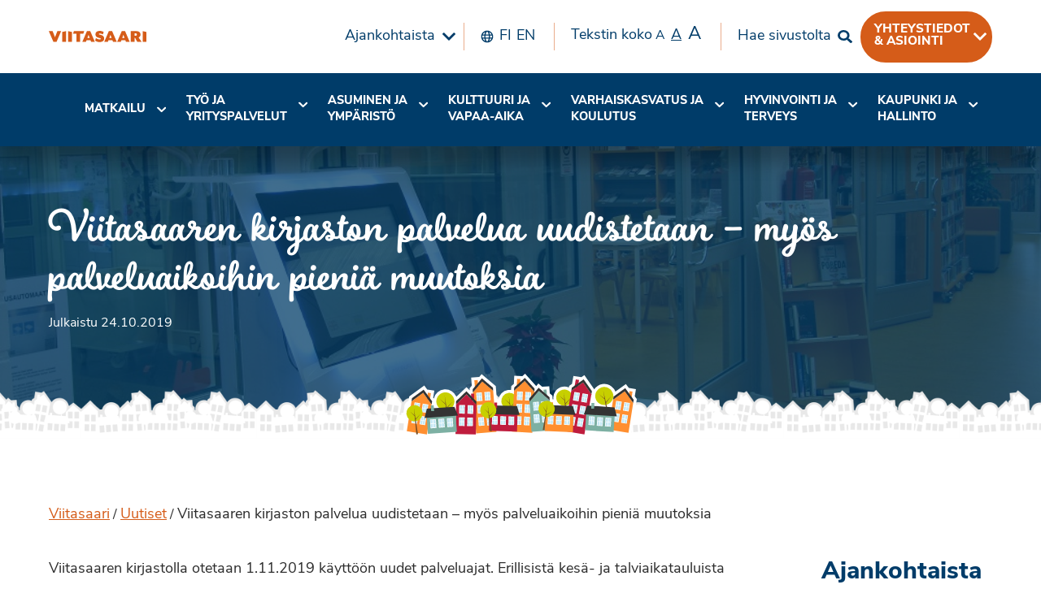

--- FILE ---
content_type: text/html; charset=UTF-8
request_url: https://viitasaari.fi/viitasaaren-kirjaston-palvelua-uudistetaan-myos-palveluaikoihin-pienia-muutoksia/
body_size: 32744
content:
<!doctype html>
<html class="no-js" lang="fi" >
	<head>

		<meta charset="UTF-8" />
		<meta name="viewport" content="width=device-width, initial-scale=1.0" />
		<meta name='robots' content='index, follow, max-image-preview:large, max-snippet:-1, max-video-preview:-1' />
	<style>img:is([sizes="auto" i], [sizes^="auto," i]) { contain-intrinsic-size: 3000px 1500px }</style>
	
	<!-- This site is optimized with the Yoast SEO plugin v25.6 - https://yoast.com/wordpress/plugins/seo/ -->
	<title>Viitasaaren kirjaston palvelua uudistetaan – myös palveluaikoihin pieniä muutoksia - Viitasaari</title>
	<link rel="canonical" href="https://viitasaari.fi/viitasaaren-kirjaston-palvelua-uudistetaan-myos-palveluaikoihin-pienia-muutoksia/" />
	<meta property="og:locale" content="fi_FI" />
	<meta property="og:type" content="article" />
	<meta property="og:title" content="Viitasaaren kirjaston palvelua uudistetaan – myös palveluaikoihin pieniä muutoksia - Viitasaari" />
	<meta property="og:url" content="https://viitasaari.fi/viitasaaren-kirjaston-palvelua-uudistetaan-myos-palveluaikoihin-pienia-muutoksia/" />
	<meta property="og:site_name" content="Viitasaari" />
	<meta property="article:publisher" content="https://www.facebook.com/viitasaarenkaupunki/" />
	<meta property="article:published_time" content="2019-10-24T09:34:50+00:00" />
	<meta property="og:image" content="https://viitasaari.fi/wp-content/uploads/2019/08/Kirjasto067a.jpg" />
	<meta property="og:image:width" content="1000" />
	<meta property="og:image:height" content="525" />
	<meta property="og:image:type" content="image/jpeg" />
	<meta name="author" content="Jari Eskelinen" />
	<meta name="twitter:card" content="summary_large_image" />
	<meta name="twitter:creator" content="@ViitasaariFi" />
	<meta name="twitter:site" content="@ViitasaariFi" />
	<meta name="twitter:label1" content="Kirjoittanut" />
	<meta name="twitter:data1" content="Jari Eskelinen" />
	<script type="application/ld+json" class="yoast-schema-graph">{"@context":"https://schema.org","@graph":[{"@type":"WebPage","@id":"https://viitasaari.fi/viitasaaren-kirjaston-palvelua-uudistetaan-myos-palveluaikoihin-pienia-muutoksia/","url":"https://viitasaari.fi/viitasaaren-kirjaston-palvelua-uudistetaan-myos-palveluaikoihin-pienia-muutoksia/","name":"Viitasaaren kirjaston palvelua uudistetaan – myös palveluaikoihin pieniä muutoksia - Viitasaari","isPartOf":{"@id":"https://viitasaari.fi/#website"},"primaryImageOfPage":{"@id":"https://viitasaari.fi/viitasaaren-kirjaston-palvelua-uudistetaan-myos-palveluaikoihin-pienia-muutoksia/#primaryimage"},"image":{"@id":"https://viitasaari.fi/viitasaaren-kirjaston-palvelua-uudistetaan-myos-palveluaikoihin-pienia-muutoksia/#primaryimage"},"thumbnailUrl":"https://viitasaari.fi/wp-content/uploads/2019/08/Kirjasto067a.jpg","datePublished":"2019-10-24T09:34:50+00:00","author":{"@id":"https://viitasaari.fi/#/schema/person/4c5e5596c2d685e8e83bc56f7946d186"},"breadcrumb":{"@id":"https://viitasaari.fi/viitasaaren-kirjaston-palvelua-uudistetaan-myos-palveluaikoihin-pienia-muutoksia/#breadcrumb"},"inLanguage":"fi","potentialAction":[{"@type":"ReadAction","target":["https://viitasaari.fi/viitasaaren-kirjaston-palvelua-uudistetaan-myos-palveluaikoihin-pienia-muutoksia/"]}]},{"@type":"ImageObject","inLanguage":"fi","@id":"https://viitasaari.fi/viitasaaren-kirjaston-palvelua-uudistetaan-myos-palveluaikoihin-pienia-muutoksia/#primaryimage","url":"https://viitasaari.fi/wp-content/uploads/2019/08/Kirjasto067a.jpg","contentUrl":"https://viitasaari.fi/wp-content/uploads/2019/08/Kirjasto067a.jpg","width":1000,"height":525,"caption":"Lainausautomaatti"},{"@type":"BreadcrumbList","@id":"https://viitasaari.fi/viitasaaren-kirjaston-palvelua-uudistetaan-myos-palveluaikoihin-pienia-muutoksia/#breadcrumb","itemListElement":[{"@type":"ListItem","position":1,"name":"Viitasaari","item":"https://viitasaari.fi/"},{"@type":"ListItem","position":2,"name":"Uutiset","item":"https://viitasaari.fi/uutiset/"},{"@type":"ListItem","position":3,"name":"Viitasaaren kirjaston palvelua uudistetaan – myös palveluaikoihin pieniä muutoksia"}]},{"@type":"WebSite","@id":"https://viitasaari.fi/#website","url":"https://viitasaari.fi/","name":"Viitasaari","description":"Viitasaaren kaupunki","alternateName":"Pikkasen parempi periferia","potentialAction":[{"@type":"SearchAction","target":{"@type":"EntryPoint","urlTemplate":"https://viitasaari.fi/?s={search_term_string}"},"query-input":{"@type":"PropertyValueSpecification","valueRequired":true,"valueName":"search_term_string"}}],"inLanguage":"fi"},{"@type":"Person","@id":"https://viitasaari.fi/#/schema/person/4c5e5596c2d685e8e83bc56f7946d186","name":"Jari Eskelinen","image":{"@type":"ImageObject","inLanguage":"fi","@id":"https://viitasaari.fi/#/schema/person/image/","url":"https://secure.gravatar.com/avatar/5fde7d5f5f6ab7e13ccc14682f826639e572cf6f79e0d96e1cd30f4ee08839eb?s=96&d=mm&r=g","contentUrl":"https://secure.gravatar.com/avatar/5fde7d5f5f6ab7e13ccc14682f826639e572cf6f79e0d96e1cd30f4ee08839eb?s=96&d=mm&r=g","caption":"Jari Eskelinen"},"url":"https://viitasaari.fi/author/jarieskelinen/"}]}</script>
	<!-- / Yoast SEO plugin. -->


<link rel='dns-prefetch' href='//static.addtoany.com' />
<link rel='dns-prefetch' href='//ajax.googleapis.com' />
<link rel='dns-prefetch' href='//code.jquery.com' />
<link rel='dns-prefetch' href='//maps.googleapis.com' />
<link rel='dns-prefetch' href='//cdn.rawgit.com' />
<link rel='dns-prefetch' href='//use.typekit.net' />
<link rel='stylesheet' id='wp-block-library-css' href='https://viitasaari.fi/wp-includes/css/dist/block-library/style.min.css' type='text/css' media='all' />
<style id='classic-theme-styles-inline-css' type='text/css'>
/*! This file is auto-generated */
.wp-block-button__link{color:#fff;background-color:#32373c;border-radius:9999px;box-shadow:none;text-decoration:none;padding:calc(.667em + 2px) calc(1.333em + 2px);font-size:1.125em}.wp-block-file__button{background:#32373c;color:#fff;text-decoration:none}
</style>
<style id='global-styles-inline-css' type='text/css'>
:root{--wp--preset--aspect-ratio--square: 1;--wp--preset--aspect-ratio--4-3: 4/3;--wp--preset--aspect-ratio--3-4: 3/4;--wp--preset--aspect-ratio--3-2: 3/2;--wp--preset--aspect-ratio--2-3: 2/3;--wp--preset--aspect-ratio--16-9: 16/9;--wp--preset--aspect-ratio--9-16: 9/16;--wp--preset--color--black: #000000;--wp--preset--color--cyan-bluish-gray: #abb8c3;--wp--preset--color--white: #fff;--wp--preset--color--pale-pink: #f78da7;--wp--preset--color--vivid-red: #cf2e2e;--wp--preset--color--luminous-vivid-orange: #ff6900;--wp--preset--color--luminous-vivid-amber: #fcb900;--wp--preset--color--light-green-cyan: #7bdcb5;--wp--preset--color--vivid-green-cyan: #00d084;--wp--preset--color--pale-cyan-blue: #8ed1fc;--wp--preset--color--vivid-cyan-blue: #0693e3;--wp--preset--color--vivid-purple: #9b51e0;--wp--preset--color--viitasaari-dark-grey: #363636;--wp--preset--color--viitasaari-light-grey: #F0F0F0;--wp--preset--color--viitasaari-forest-green: #006600;--wp--preset--color--viitasaari-poison-green: #8DA532;--wp--preset--color--viitasaari-lime-green: #B1CB1D;--wp--preset--color--viitasaari-magenta: #E22085;--wp--preset--color--viitasaari-orange: #F08333;--wp--preset--color--viitasaari-yellow: #FBBB1E;--wp--preset--color--viitasaari-blue: #28B8CE;--wp--preset--gradient--vivid-cyan-blue-to-vivid-purple: linear-gradient(135deg,rgba(6,147,227,1) 0%,rgb(155,81,224) 100%);--wp--preset--gradient--light-green-cyan-to-vivid-green-cyan: linear-gradient(135deg,rgb(122,220,180) 0%,rgb(0,208,130) 100%);--wp--preset--gradient--luminous-vivid-amber-to-luminous-vivid-orange: linear-gradient(135deg,rgba(252,185,0,1) 0%,rgba(255,105,0,1) 100%);--wp--preset--gradient--luminous-vivid-orange-to-vivid-red: linear-gradient(135deg,rgba(255,105,0,1) 0%,rgb(207,46,46) 100%);--wp--preset--gradient--very-light-gray-to-cyan-bluish-gray: linear-gradient(135deg,rgb(238,238,238) 0%,rgb(169,184,195) 100%);--wp--preset--gradient--cool-to-warm-spectrum: linear-gradient(135deg,rgb(74,234,220) 0%,rgb(151,120,209) 20%,rgb(207,42,186) 40%,rgb(238,44,130) 60%,rgb(251,105,98) 80%,rgb(254,248,76) 100%);--wp--preset--gradient--blush-light-purple: linear-gradient(135deg,rgb(255,206,236) 0%,rgb(152,150,240) 100%);--wp--preset--gradient--blush-bordeaux: linear-gradient(135deg,rgb(254,205,165) 0%,rgb(254,45,45) 50%,rgb(107,0,62) 100%);--wp--preset--gradient--luminous-dusk: linear-gradient(135deg,rgb(255,203,112) 0%,rgb(199,81,192) 50%,rgb(65,88,208) 100%);--wp--preset--gradient--pale-ocean: linear-gradient(135deg,rgb(255,245,203) 0%,rgb(182,227,212) 50%,rgb(51,167,181) 100%);--wp--preset--gradient--electric-grass: linear-gradient(135deg,rgb(202,248,128) 0%,rgb(113,206,126) 100%);--wp--preset--gradient--midnight: linear-gradient(135deg,rgb(2,3,129) 0%,rgb(40,116,252) 100%);--wp--preset--font-size--small: 13px;--wp--preset--font-size--medium: 20px;--wp--preset--font-size--large: 36px;--wp--preset--font-size--x-large: 42px;--wp--preset--spacing--20: 0.44rem;--wp--preset--spacing--30: 0.67rem;--wp--preset--spacing--40: 1rem;--wp--preset--spacing--50: 1.5rem;--wp--preset--spacing--60: 2.25rem;--wp--preset--spacing--70: 3.38rem;--wp--preset--spacing--80: 5.06rem;--wp--preset--shadow--natural: 6px 6px 9px rgba(0, 0, 0, 0.2);--wp--preset--shadow--deep: 12px 12px 50px rgba(0, 0, 0, 0.4);--wp--preset--shadow--sharp: 6px 6px 0px rgba(0, 0, 0, 0.2);--wp--preset--shadow--outlined: 6px 6px 0px -3px rgba(255, 255, 255, 1), 6px 6px rgba(0, 0, 0, 1);--wp--preset--shadow--crisp: 6px 6px 0px rgba(0, 0, 0, 1);}:where(.is-layout-flex){gap: 0.5em;}:where(.is-layout-grid){gap: 0.5em;}body .is-layout-flex{display: flex;}.is-layout-flex{flex-wrap: wrap;align-items: center;}.is-layout-flex > :is(*, div){margin: 0;}body .is-layout-grid{display: grid;}.is-layout-grid > :is(*, div){margin: 0;}:where(.wp-block-columns.is-layout-flex){gap: 2em;}:where(.wp-block-columns.is-layout-grid){gap: 2em;}:where(.wp-block-post-template.is-layout-flex){gap: 1.25em;}:where(.wp-block-post-template.is-layout-grid){gap: 1.25em;}.has-black-color{color: var(--wp--preset--color--black) !important;}.has-cyan-bluish-gray-color{color: var(--wp--preset--color--cyan-bluish-gray) !important;}.has-white-color{color: var(--wp--preset--color--white) !important;}.has-pale-pink-color{color: var(--wp--preset--color--pale-pink) !important;}.has-vivid-red-color{color: var(--wp--preset--color--vivid-red) !important;}.has-luminous-vivid-orange-color{color: var(--wp--preset--color--luminous-vivid-orange) !important;}.has-luminous-vivid-amber-color{color: var(--wp--preset--color--luminous-vivid-amber) !important;}.has-light-green-cyan-color{color: var(--wp--preset--color--light-green-cyan) !important;}.has-vivid-green-cyan-color{color: var(--wp--preset--color--vivid-green-cyan) !important;}.has-pale-cyan-blue-color{color: var(--wp--preset--color--pale-cyan-blue) !important;}.has-vivid-cyan-blue-color{color: var(--wp--preset--color--vivid-cyan-blue) !important;}.has-vivid-purple-color{color: var(--wp--preset--color--vivid-purple) !important;}.has-black-background-color{background-color: var(--wp--preset--color--black) !important;}.has-cyan-bluish-gray-background-color{background-color: var(--wp--preset--color--cyan-bluish-gray) !important;}.has-white-background-color{background-color: var(--wp--preset--color--white) !important;}.has-pale-pink-background-color{background-color: var(--wp--preset--color--pale-pink) !important;}.has-vivid-red-background-color{background-color: var(--wp--preset--color--vivid-red) !important;}.has-luminous-vivid-orange-background-color{background-color: var(--wp--preset--color--luminous-vivid-orange) !important;}.has-luminous-vivid-amber-background-color{background-color: var(--wp--preset--color--luminous-vivid-amber) !important;}.has-light-green-cyan-background-color{background-color: var(--wp--preset--color--light-green-cyan) !important;}.has-vivid-green-cyan-background-color{background-color: var(--wp--preset--color--vivid-green-cyan) !important;}.has-pale-cyan-blue-background-color{background-color: var(--wp--preset--color--pale-cyan-blue) !important;}.has-vivid-cyan-blue-background-color{background-color: var(--wp--preset--color--vivid-cyan-blue) !important;}.has-vivid-purple-background-color{background-color: var(--wp--preset--color--vivid-purple) !important;}.has-black-border-color{border-color: var(--wp--preset--color--black) !important;}.has-cyan-bluish-gray-border-color{border-color: var(--wp--preset--color--cyan-bluish-gray) !important;}.has-white-border-color{border-color: var(--wp--preset--color--white) !important;}.has-pale-pink-border-color{border-color: var(--wp--preset--color--pale-pink) !important;}.has-vivid-red-border-color{border-color: var(--wp--preset--color--vivid-red) !important;}.has-luminous-vivid-orange-border-color{border-color: var(--wp--preset--color--luminous-vivid-orange) !important;}.has-luminous-vivid-amber-border-color{border-color: var(--wp--preset--color--luminous-vivid-amber) !important;}.has-light-green-cyan-border-color{border-color: var(--wp--preset--color--light-green-cyan) !important;}.has-vivid-green-cyan-border-color{border-color: var(--wp--preset--color--vivid-green-cyan) !important;}.has-pale-cyan-blue-border-color{border-color: var(--wp--preset--color--pale-cyan-blue) !important;}.has-vivid-cyan-blue-border-color{border-color: var(--wp--preset--color--vivid-cyan-blue) !important;}.has-vivid-purple-border-color{border-color: var(--wp--preset--color--vivid-purple) !important;}.has-vivid-cyan-blue-to-vivid-purple-gradient-background{background: var(--wp--preset--gradient--vivid-cyan-blue-to-vivid-purple) !important;}.has-light-green-cyan-to-vivid-green-cyan-gradient-background{background: var(--wp--preset--gradient--light-green-cyan-to-vivid-green-cyan) !important;}.has-luminous-vivid-amber-to-luminous-vivid-orange-gradient-background{background: var(--wp--preset--gradient--luminous-vivid-amber-to-luminous-vivid-orange) !important;}.has-luminous-vivid-orange-to-vivid-red-gradient-background{background: var(--wp--preset--gradient--luminous-vivid-orange-to-vivid-red) !important;}.has-very-light-gray-to-cyan-bluish-gray-gradient-background{background: var(--wp--preset--gradient--very-light-gray-to-cyan-bluish-gray) !important;}.has-cool-to-warm-spectrum-gradient-background{background: var(--wp--preset--gradient--cool-to-warm-spectrum) !important;}.has-blush-light-purple-gradient-background{background: var(--wp--preset--gradient--blush-light-purple) !important;}.has-blush-bordeaux-gradient-background{background: var(--wp--preset--gradient--blush-bordeaux) !important;}.has-luminous-dusk-gradient-background{background: var(--wp--preset--gradient--luminous-dusk) !important;}.has-pale-ocean-gradient-background{background: var(--wp--preset--gradient--pale-ocean) !important;}.has-electric-grass-gradient-background{background: var(--wp--preset--gradient--electric-grass) !important;}.has-midnight-gradient-background{background: var(--wp--preset--gradient--midnight) !important;}.has-small-font-size{font-size: var(--wp--preset--font-size--small) !important;}.has-medium-font-size{font-size: var(--wp--preset--font-size--medium) !important;}.has-large-font-size{font-size: var(--wp--preset--font-size--large) !important;}.has-x-large-font-size{font-size: var(--wp--preset--font-size--x-large) !important;}
:where(.wp-block-post-template.is-layout-flex){gap: 1.25em;}:where(.wp-block-post-template.is-layout-grid){gap: 1.25em;}
:where(.wp-block-columns.is-layout-flex){gap: 2em;}:where(.wp-block-columns.is-layout-grid){gap: 2em;}
:root :where(.wp-block-pullquote){font-size: 1.5em;line-height: 1.6;}
</style>
<link rel='stylesheet' id='main-stylesheet-css' href='https://viitasaari.fi/wp-content/themes/viitasaari/dist/assets/css/app.css' type='text/css' media='all' />
<link rel='stylesheet' id='TypeKit-css' href='https://use.typekit.net/xhi8kwr.css' type='text/css' media='all' />
<link rel='stylesheet' id='wpdreams-asp-basic-css' href='https://viitasaari.fi/wp-content/plugins/ajax-search-pro/css/style.basic.css' type='text/css' media='all' />
<link rel='stylesheet' id='wpdreams-asp-chosen-css' href='https://viitasaari.fi/wp-content/plugins/ajax-search-pro/css/chosen/chosen.css' type='text/css' media='all' />
<link rel='stylesheet' id='wpdreams-ajaxsearchpro-instances-css' href='https://viitasaari.fi/wp-content/uploads/asp_upload/style.instances.css' type='text/css' media='all' />
<link rel='stylesheet' id='slb_core-css' href='https://viitasaari.fi/wp-content/plugins/simple-lightbox/client/css/app.css' type='text/css' media='all' />
<link rel='stylesheet' id='tablepress-default-css' href='https://viitasaari.fi/wp-content/plugins/tablepress/css/build/default.css' type='text/css' media='all' />
<link rel='stylesheet' id='addtoany-css' href='https://viitasaari.fi/wp-content/plugins/add-to-any/addtoany.min.css' type='text/css' media='all' />
<script type="text/javascript" id="addtoany-core-js-before">
/* <![CDATA[ */
window.a2a_config=window.a2a_config||{};a2a_config.callbacks=[];a2a_config.overlays=[];a2a_config.templates={};a2a_localize = {
	Share: "Share",
	Save: "Save",
	Subscribe: "Subscribe",
	Email: "Email",
	Bookmark: "Bookmark",
	ShowAll: "Show all",
	ShowLess: "Show less",
	FindServices: "Find service(s)",
	FindAnyServiceToAddTo: "Instantly find any service to add to",
	PoweredBy: "Powered by",
	ShareViaEmail: "Share via email",
	SubscribeViaEmail: "Subscribe via email",
	BookmarkInYourBrowser: "Bookmark in your browser",
	BookmarkInstructions: "Press Ctrl+D or \u2318+D to bookmark this page",
	AddToYourFavorites: "Add to your favorites",
	SendFromWebOrProgram: "Send from any email address or email program",
	EmailProgram: "Email program",
	More: "More&#8230;",
	ThanksForSharing: "Thanks for sharing!",
	ThanksForFollowing: "Thanks for following!"
};
/* ]]> */
</script>
<script type="text/javascript" defer src="https://static.addtoany.com/menu/page.js" id="addtoany-core-js"></script>
<script type="text/javascript" src="https://ajax.googleapis.com/ajax/libs/jquery/3.2.1/jquery.min.js" id="jquery-js"></script>
<script type="text/javascript" defer src="https://viitasaari.fi/wp-content/plugins/add-to-any/addtoany.min.js" id="addtoany-jquery-js"></script>
<script type="text/javascript" src="https://viitasaari.fi/wp-content/plugins/social-feed-by-arrowplugins/includes/../bower_components/codebird-js/codebird.js" id="sfbap1_codebird-js"></script>
<script type="text/javascript" src="https://viitasaari.fi/wp-content/plugins/social-feed-by-arrowplugins/includes/../bower_components/doT/doT.min.js" id="sfbap1_doT-js"></script>
<script type="text/javascript" src="https://viitasaari.fi/wp-content/plugins/social-feed-by-arrowplugins/includes/../bower_components/moment/min/moment.min.js" id="sfbap1_moment-js"></script>
<script type="text/javascript" src="https://viitasaari.fi/wp-content/plugins/social-feed-by-arrowplugins/includes/../bower_components/moment/locale/fr.js" id="sfbap1_fr-js"></script>
<script type="text/javascript" src="https://viitasaari.fi/wp-content/plugins/social-feed-by-arrowplugins/includes/../bower_components/social-feed/js/jquery.socialfeed.js" id="sfbap1_socialfeed-js"></script>
<script type="text/javascript" src="https://viitasaari.fi/wp-content/plugins/social-feed-by-arrowplugins/includes/../bower_components/moment/locale/en-ca.js" id="sfbap1_en-js"></script>
<script type="text/javascript" src="https://viitasaari.fi/wp-content/plugins/social-feed-by-arrowplugins/includes/../bower_components/moment/locale/ar.js" id="sfbap1_ar-js"></script>
<script type="text/javascript" src="https://viitasaari.fi/wp-content/plugins/social-feed-by-arrowplugins/includes/../bower_components/moment/locale/bn.js" id="sfbap1_bn-js"></script>
<script type="text/javascript" src="https://viitasaari.fi/wp-content/plugins/social-feed-by-arrowplugins/includes/../bower_components/moment/locale/cs.js" id="sfbap1-cs-js"></script>
<script type="text/javascript" src="https://viitasaari.fi/wp-content/plugins/social-feed-by-arrowplugins/includes/../bower_components/moment/locale/da.js" id="sfbap1-da-js"></script>
<script type="text/javascript" src="https://viitasaari.fi/wp-content/plugins/social-feed-by-arrowplugins/includes/../bower_components/moment/locale/nl.js" id="sfbap1-nl-js"></script>
<script type="text/javascript" src="https://viitasaari.fi/wp-content/plugins/social-feed-by-arrowplugins/includes/../bower_components/moment/locale/fr.js" id="sfbap1-fr-js"></script>
<script type="text/javascript" src="https://viitasaari.fi/wp-content/plugins/social-feed-by-arrowplugins/includes/../bower_components/moment/locale/de.js" id="sfbap1-de-js"></script>
<script type="text/javascript" src="https://viitasaari.fi/wp-content/plugins/social-feed-by-arrowplugins/includes/../bower_components/moment/locale/it.js" id="sfbap1-it-js"></script>
<script type="text/javascript" src="https://viitasaari.fi/wp-content/plugins/social-feed-by-arrowplugins/includes/../bower_components/moment/locale/ja.js" id="sfbap1-ja-js"></script>
<script type="text/javascript" src="https://viitasaari.fi/wp-content/plugins/social-feed-by-arrowplugins/includes/../bower_components/moment/locale/ko.js" id="sfbap1-ko-js"></script>
<script type="text/javascript" src="https://viitasaari.fi/wp-content/plugins/social-feed-by-arrowplugins/includes/../bower_components/moment/locale/pt.js" id="sfbap1-pt-js"></script>
<script type="text/javascript" src="https://viitasaari.fi/wp-content/plugins/social-feed-by-arrowplugins/includes/../bower_components/moment/locale/ru.js" id="sfbap1-ru-js"></script>
<script type="text/javascript" src="https://viitasaari.fi/wp-content/plugins/social-feed-by-arrowplugins/includes/../bower_components/moment/locale/es.js" id="sfbap1-es-js"></script>
<script type="text/javascript" src="https://viitasaari.fi/wp-content/plugins/social-feed-by-arrowplugins/includes/../bower_components/moment/locale/tr.js" id="sfbap1-tr-js"></script>
<script type="text/javascript" src="https://viitasaari.fi/wp-content/plugins/social-feed-by-arrowplugins/includes/../bower_components/moment/locale/uk.js" id="sfbap1-uk-js"></script>
<script type="text/javascript" src="//code.jquery.com/jquery-migrate-3.0.1.min.js" id="jquery-migrate-js"></script>
<script type="text/javascript" src="//maps.googleapis.com/maps/api/js?key=AIzaSyAsjmOnZozTqi5mNkc7uUDjRxPXDJiQmXE" id="google-maps-js"></script>
<script type="text/javascript" src="//cdn.rawgit.com/googlemaps/v3-utility-library/infobox/1.1.13/src/infobox_packed.js" id="google-maps-infobox-js"></script>
<script type="text/javascript" id="whp9493front.js3858-js-extra">
/* <![CDATA[ */
var whp_local_data = {"add_url":"https:\/\/viitasaari.fi\/wp-admin\/post-new.php?post_type=event","ajaxurl":"https:\/\/viitasaari.fi\/wp-admin\/admin-ajax.php"};
/* ]]> */
</script>
<script type="text/javascript" src="https://viitasaari.fi/wp-content/plugins/wp-security-hardening/modules/js/front.js" id="whp9493front.js3858-js"></script>
<link rel="alternate" title="oEmbed (JSON)" type="application/json+oembed" href="https://viitasaari.fi/wp-json/oembed/1.0/embed?url=https%3A%2F%2Fviitasaari.fi%2Fviitasaaren-kirjaston-palvelua-uudistetaan-myos-palveluaikoihin-pienia-muutoksia%2F" />
<link rel="alternate" title="oEmbed (XML)" type="text/xml+oembed" href="https://viitasaari.fi/wp-json/oembed/1.0/embed?url=https%3A%2F%2Fviitasaari.fi%2Fviitasaaren-kirjaston-palvelua-uudistetaan-myos-palveluaikoihin-pienia-muutoksia%2F&#038;format=xml" />
                <link href='//fonts.googleapis.com/css?family=Open+Sans:300|Open+Sans:400|Open+Sans:700' rel='stylesheet' type='text/css'>
                                <link href='//fonts.googleapis.com/css?family=Lato:300|Lato:400|Lato:700' rel='stylesheet' type='text/css'>
                            <style type="text/css">
                <!--
                @font-face {
                    font-family: 'asppsicons2';
                    src: url('https://viitasaari.fi/wp-content/plugins/ajax-search-pro/css/fonts/icons/icons2.eot');
                    src: url('https://viitasaari.fi/wp-content/plugins/ajax-search-pro/css/fonts/icons/icons2.eot?#iefix') format('embedded-opentype'),
                    url('https://viitasaari.fi/wp-content/plugins/ajax-search-pro/css/fonts/icons/icons2.woff2') format('woff2'),
                    url('https://viitasaari.fi/wp-content/plugins/ajax-search-pro/css/fonts/icons/icons2.woff') format('woff'),
                    url('https://viitasaari.fi/wp-content/plugins/ajax-search-pro/css/fonts/icons/icons2.ttf') format('truetype'),
                    url('https://viitasaari.fi/wp-content/plugins/ajax-search-pro/css/fonts/icons/icons2.svg#icons') format('svg');
                    font-weight: normal;
                    font-style: normal;
                }
                .asp_m{height: 0;}                -->
            </style>
                        <script type="text/javascript">
                if ( typeof _ASP !== "undefined" && _ASP !== null && typeof _ASP.initialize !== "undefined" )
                    _ASP.initialize();
            </script>
            <link rel="icon" href="https://viitasaari.fi/wp-content/uploads/2019/06/cropped-viitasaari-favicon-32x32.png" sizes="32x32" />
<link rel="icon" href="https://viitasaari.fi/wp-content/uploads/2019/06/cropped-viitasaari-favicon-192x192.png" sizes="192x192" />
<link rel="apple-touch-icon" href="https://viitasaari.fi/wp-content/uploads/2019/06/cropped-viitasaari-favicon-180x180.png" />
<meta name="msapplication-TileImage" content="https://viitasaari.fi/wp-content/uploads/2019/06/cropped-viitasaari-favicon-270x270.png" />
		<style type="text/css" id="wp-custom-css">
			.eun-osarahoittama-keski-suomen-liitto,
.eun-osarahoittama-keski-suomen-liitto > div {
  display: flex;
  align-items: center;
  justify-content: center; /* Jos haluat myös vaakakeskityksen */
}

div.addtoany_share_save_container.addtoany_content.addtoany_content_top { margin: 0 auto; width: 320px; }
div.addtoany_share_save_container.addtoany_content.addtoany_content_bottom { margin: 0 auto; width: 320px; }
.valtuutetut img {float: left; margin-right: 15px; }

#Uutiset .card__image {
   height: 15rem;
}
#shortcuts-block_5c91ef2550aa5 { padding: 2rem 0;}
#business-hours-indicator-block_5d8376d59eeee { padding: 2rem 0;}
#business-hours-indicator-block_5d8376d59eeee h2 {font-size: 1.8rem;}
#business-hours-indicator-block_5d8376d59eeee .grid-item {margin-bottom: 0;}
#business-hours-indicator-block_5d8376d59eeee .top {margin-bottom: 0;}
#content li {    font-size: 1.125rem;
    font-weight: 400;
    line-height: 1.6;}
.newsletter-section .gfield_required {display: none;}
.person__phone .call-link,
.person__email .call-link
{
        text-transform: uppercase;
    font-weight: 700;
    background-color: #d55c19;
    border: 2px solid #d55c19;
    padding: 5px 15px;
    border-radius: 5px;
    color: #fff;
    font-size: 0.8rem;
    text-decoration: none;
    margin-left: 10px;
    white-space: pre;
}

div.slb_data_desc {display: none !important;}
#hero-video {    max-width: 100%;
    top: 45%;}
@media print, screen and (max-width: 40em) {
.front-hero .image {
    height: 100%;
    width: 100%;
    padding: 0 0 70% 0;
    
    margin: -10% 0 0 0;
}

}
.wp-block-video video {
    margin: 0 auto 15px auto;
    display: block;
}
.content__gdprLegal p, .content__gdprLegal a {font-size: 0.7rem; }
.wp-block-column {
    margin: 0 !important;
    padding-left: 1.25rem;
    padding-right: 1.25rem;
}
.twocolumns .wp-block-column {
flex-basis: 45%;
}

#popupvideo {
    position: absolute;
    width: 100%;
    height: 100%;
    top: 0;
    left: 0;
}

#popupvideowrapper {
    width: 100%;
    padding-top: 43%;
}

#gform_fields_18 .gfield_description {color: white;}
#featured-page-cards-block_5e7484af8fcb0 .grid-item {width: 100% !important;}
.page-id-27023 .sidebar, .page-id-48669 .sidebar {display: none;}
.page-id-27023 #content.column, .page-id-48669 #content.column {padding-left: 0; border-left: 0;}

 #tablepress-23 {   max-width: 75rem;
    margin: auto;}
    
 #tablepress-23 .even td {
 background-color: #cecdcc !important; 
}

 #tablepress-23 .odd td {
 background-color: white !important; 
}
#tablepress-23 > tbody > tr.even > td.column-2 {
    background: #e85834 !important; font-weight: bold;}
    #tablepress-23 > tbody > tr.odd > td.column-2 {
    background: #f1a35b !important;
    font-weight: bold;}
    
#tablepress-23 > tbody > tr.row-8.even > td { background: white !important;
font-weight: bold;}
#tablepress-23 td {
text-align: center !important;
}

#tablepress-23 th {
text-align: center !important;
background: white;
}

.page-id-30162 .wp-block-columns {padding-top: 0px !important;padding-bottom: 0px !important;}

.postid-32197 .sidebar--left  {display: none;}
.page-id-37468 .sidebar--left  {display: none;}


.postid-32197 .gfield_radio li {float: left; margin-right: 75px;}
.eirinnakkain li, h3, .gfield_label {clear: left; }
.covidgreen {background: green; padding: 5px; margin: -7px; font-weight: bold; color: white !important;}
.covidorange {background: orange; padding: 5px; margin: -7px; font-weight: bold; color: white !important;}
.covidtable .column-2  {text-align:center;}

.desktop-menu .menu-item .parent {font-size: 90% !important;}
.nav-wrap {height: 90px !important;}
.lpoikein {background: green; padding: 15px; font-weight: bold; color: white;}
.lpvaarin {background: orange; padding: 15px; font-weight: bold; color: white;}

.page-id-41761 .sidebar, .page-id-40755 .sidebar, .page-id-50236 .sidebar, .page-id-57787 .sidebar, .page-id-71678 .sidebar {display: none;}
.page-id-41761 #content, .page-id-40755 #content, .page-id-50236 #content, .page-id-57787 #content,  .page-id-71678 #content {padding-left: 0px; border-left: 0px;}
.page-id-41761 .wp-block-colunms {margin-left: 0px; margin-right: 0px;}
.page-id-41761 .vipuvoimaa {margin-left: 10px;}
.page-id-41761 .eulogot {display: flex;
justify-content: center;}
@media screen and (min-width: 64em) {
#featured-page-cards-block_5ef5a7dc279be .fancy-grid .image, #featured-page-cards-block_61407aaf9071e .fancy-grid .image {min-height: 11.875rem;}
#featured-page-cards-block_5ef5a7dc279be .fancy-grid .left, #featured-page-cards-block_61407aaf9071e .fancy-grid .left  {width: calc(30% - 2.5rem);}}
#featured-page-cards-block_5e7484af8fcb0 .button-grid {padding-top: 15px; padding-bottom: 0px; }
#featured-page-cards-block_61407aaf9071e, #featured-page-cards-block_62a1cd0fb8578 {
 background: white;

  }
#featured-page-cards-block_61407aaf9071e h2.negative, #featured-page-cards-block_62a1cd0fb8578 h2.negative, #featured-page-cards-block_62a1cd0fb8578 p.negative  {color: #003c69 !important;}

#featured-page-cards-block_61407aaf9071e .button--negative, #featured-page-cards-block_62a1cd0fb8578 .button--negative {border: 2px solid #003c69; color: #003c69;}
#field_33_24 {margin-left: -1.25rem !important;}
.gform_submission_error {color: #ffffff !important; background: red; padding: 10px;}
.newsletter-grid .gform_description {color: white; font-weight: 700; font-size: 1.5rem;}
.ilmastovahtiupotus iframe {outline: 10px solid #003C69; margin-bottom: 50px;}
.hyvaks-siirtyma {background: #ffff73; border: 25px #e1580a solid; padding: 15px; margin-bottom: 50px;}

#featured-page-cards-block_4e7fdb146c89df616ea5d159ecca12a6 .left {width: 21.875rem }
#featured-page-cards-block_4e7fdb146c89df616ea5d159ecca12a6 .right {padding: 1rem; }
#featured-page-cards-block_4e7fdb146c89df616ea5d159ecca12a6 {background: white;}
#featured-page-cards-block_4e7fdb146c89df616ea5d159ecca12a6 h2.negative {color: #003c69 !important;}
#featured-page-cards-block_4e7fdb146c89df616ea5d159ecca12a6 .button--negative {border: 2px solid #003c69; color: #003c69;}
.ilmastovahtietusivu {    padding-right: 1.25rem;
    padding-left: 1.25rem;
    max-width: 75rem;
    margin: 0 auto;}
.page-id-55204 .default-hero, .page-id-55204 .sidebar--left, .page-id-55204 .addtoany_share_save_container, .page-id-55204 #breadcrumbs  {display: none;}
.page-id-55204 #content {padding-left: 0px; border-left: 0px;}
.page-id-55204 .column-and-sidebar-container {padding-top: 0rem;}

.page-id-57787 .button-block {  text-transform: lowercase; }
.page-id-57787 .button-block:first-letter {
    text-transform: uppercase;
}

/* nuorten sävellysleiri */
.page-id-63357 .sidebar--left, .parent-pageid-63357 .sidebar--left {display: none;}
.page-id-63357 .newsletter-grid, .parent-pageid-63357 .newsletter-grid {display: none;}
.page-id-63357 .outer-wrap,.parent-pageid-63357 .outer-wrap {display:none;}
.page-id-63357 .hero-divider,.parent-pageid-63357  .hero-divider {display: none;}
.page-id-63357 #breadcrumbs,.parent-pageid-63357  #breadcrumbs {display: none;}
.page-id-63357 #content.column,.parent-pageid-63357   #content.column {border-left: 0px; padding-left: 0px;}
.musleir-nav { margin-bottom: 20px; text-align: center;}
.musleir-nav a {display: inline-block; font-weight: bold; text-decoration: none; background:#D55C19; margin-right: 5px; padding: 20px; }
.musleir-nav a:link {color: white;}
.musleir-nav a:visited {color: white;}
.musleir-nav a:hover {color: white; background: grey;}
.musleir-nav a:active {color: white;}
.musleir-nav:after {
    content: '';
    display: block;
    clear: both;
}

.page-id-63357 .main-navigation:After, .parent-pageid-63357 .main-navigation:After {box-shadow: none;}
.page-id-63357 .column-and-sidebar-container, .parent-pageid-63357 .column-and-sidebar-container {padding-top: 2rem;}

@media print, screen and (max-width: 64em) {
.musleir-nav { display: none;
}
}
.musleiri-logot img.musiikinaika {width: 30%;}
.musleiri-logot img.lokakuu {width: 25%;}
.musleiri-logot img.saveltajat {width: 25%;}
.musleiri-logot img.oph {width: 15%;}

@media print, screen and (min-width: 64.1em) { #musleiri-mobiili {display: none;}}
@media print, screen and (max-width: 64em) {

#musleiri-mobiili {
text-align: center;
list-style-type: none;
margin-bottom: 20px;
}

#musleiri-mobiili p {
	text-align: center;
  padding: 0px;
margin: 0px;
}

#musleiri-mobiili nav {
    padding: 0px;
margin: 0px;
display: inline-block; font-weight: bold; background:#D55C19; 
	width: 100%;
}

#musleiri-mobiili nav ul {
	padding: 0;
  margin: 0;
	list-style: none;
	position: relative;
  list-style-type: none;
  width: 100%;
	}
	
#musleiri-mobiili nav ul li {
width: 100%;
margin: 0px;
	}

#musleiri-mobiili nav a {
	display:block;
	background-color: #D55C19;
  font-weight: bold;
  	list-style: none;
    padding: 10px;
	color:#FFF;
  font-weight: bold;
width: 100 %;

	text-decoration:none;
}

#musleiri-mobiili nav a:hover { 
	background-color: grey; 
}

/* Hide Dropdowns by Default */
#musleiri-mobiili nav ul ul {
	display: none;
	position: absolute; 
  padding: 0px;
margin: 0px;
width: 100%;
}
	
/* Display Dropdowns on Hover */
#musleiri-mobiili nav ul li:hover > ul {
	display:inherit;
}
	
/* Fisrt Tier Dropdown */
#musleiri-mobiili nav ul ul li {
	margin: 0px;
	display:list-item;
	position: relative;
  border-top: 3px white solid;
	width: 100%;
}

/* Second, Third and more Tiers	*/
#musleiri-mobiili nav ul ul ul li {
	position: relative;

}

	
/* Change this in order to change the Dropdown symbol */
#musleiri-mobiili li > a:after { content:  ' ≡'; }
#musleiri-mobiili li > a:only-child:after { content: ''; }

#musleiri-mobiili li::before {display: none;}
	
}
.musleiri-hero {margin-bottom: 10px;}
#tablepress-42, #tablepress-42 th, #tablepress-42 td {border: 1px black solid;}
.vihreaok {background: lightgreen; padding: 5px; text-align: center;}
#featured-page-cards-block_05b8c06ec9ec27673234a01ec382d536 .fancy-grid {
    display: flex;
    flex-direction: row;
    gap: 20px; /* Optional: Adds space between the grid items */
    justify-content: space-between; /* Optional: Adjusts the space distribution between items */
}
#featured-page-cards-block_05b8c06ec9ec27673234a01ec382d536 .grid-item .image {
    width: 100%;
    height: auto;
    aspect-ratio: 1 / 1; /* Ensures the image maintains a square aspect ratio */
    object-fit: cover; /* Ensures the image covers the entire square without distortion */
    min-height: 100px;
}
.keltylitys {background: yellow; padding: 5px; text-align: center; }
#tablepress-44 .column-2 {text-align: right; font-style: italic;}
#tablepress-44 {
    width: auto; /* Let the width be determined by the table content */
    margin-left: 0; /* Center the table horizontally */
  
}
#tablepress-44 td,
#tablepress-44 th {
    white-space: nowrap; /* Prevent wrapping of the content */
}



#tablepress-44 h4 {margin-bottom: 0px; margin-block-end: 0px;}
.postid-70442 .sidebar--right {display: none;}
.postid-70442 .default-hero {display: none;}
.postid-70442 #breadcrumbs {display: none}
.postid-70442 .hide-for-large {display: none;}
.postid-70442 .column-and-sidebar-container {padding-top: 15px;}
#tablepress-43 .column-2, #tablepress-43 .column-3 {
  white-space: nowrap;
}
#tablepress-44 .column-2, #tablepress-44 .column-3, #tablepress-44 .column-4, #tablepress-44 .column-5 {padding: 10px 15px 10px 15px; text-align: right;
border-right: 1px solid grey;
}

#tablepress-44 h4 {margin-top: 20px;}
#tablepress-44 .column-2 {border-left: 1px solid gray; }
body.page-id-61088 a {
    font-weight: inherit !important;
}
.newsletter-section {display: none;}
.tvsarake1 {

    display: block;
  text-overflow: ellipsis;
  white-space: nowrap;
  overflow: hidden;
  font-weight: bold;
}		</style>
			</head>
	<body class="wp-singular post-template-default single single-post postid-23352 single-format-standard wp-theme-viitasaari offcanvas">


			
<nav class="mobile-off-canvas-menu off-canvas position-right" id="off-canvas-menu" data-off-canvas data-transition="overlap" data-auto-focus="false">
	<button aria-label="Valikko" class="close-menu" type="button" data-toggle="off-canvas-menu">
		Sulje valikko <span></span>
	</button>
	<ul class="vertical menu accordion-menu universal-accordion" data-accordion-menu data-submenu-toggle="true">
						<li class=" menu-item menu-item-type-post_type menu-item-object-page">
					<a class="parent" href="https://viitasaari.fi/matkailu/">Matkailu</a>				</li>
								<li class=" menu-item menu-item-type-post_type menu-item-object-page">
					<a class="parent" href="https://viitasaari.fi/tyo-ja-yrittaminen/">Työ ja <br>yrityspalvelut</a>					<ul class="dropdown menu vertical">
						<li class="page_item page-item-50236 page_item_has_children"><a href="https://viitasaari.fi/tyo-ja-yrittaminen/rekry/">Tule töihin Viitasaarelle</a>
<ul class='children'>
	<li class="page_item page-item-563"><a href="https://viitasaari.fi/tyo-ja-yrittaminen/rekry/avoimet-tyopaikat/">Avoimet työpaikat</a></li>
</ul>
</li>
<li class="page_item page-item-2307 page_item_has_children"><a href="https://viitasaari.fi/tyo-ja-yrittaminen/yrittaminen/">Yrittäminen</a>
<ul class='children'>
	<li class="page_item page-item-67905"><a href="https://viitasaari.fi/tyo-ja-yrittaminen/yrittaminen/elinvoimalupaus/">Elinvoimalupaus</a></li>
	<li class="page_item page-item-324"><a href="https://viitasaari.fi/tyo-ja-yrittaminen/yrittaminen/yrittajaksi-viitasaarelle/">Tule meille yrittäjäksi</a></li>
	<li class="page_item page-item-2314"><a href="https://viitasaari.fi/tyo-ja-yrittaminen/yrittaminen/lennatin/">Yhteis- ja etätyötila Lennätin</a></li>
	<li class="page_item page-item-2361"><a href="https://viitasaari.fi/tyo-ja-yrittaminen/yrittaminen/maatalous/">Maatalous</a></li>
	<li class="page_item page-item-2365"><a href="https://viitasaari.fi/tyo-ja-yrittaminen/yrittaminen/lomituspalvelut/">Lomituspalvelut</a></li>
</ul>
</li>
<li class="page_item page-item-558 page_item_has_children"><a href="https://viitasaari.fi/tyo-ja-yrittaminen/ajankohtaiset-hankkeet/">Työllistäminen</a>
<ul class='children'>
	<li class="page_item page-item-559 page_item_has_children"><a href="https://viitasaari.fi/tyo-ja-yrittaminen/ajankohtaiset-hankkeet/viitasaaren-kaupungin-tyollisyysyksikko/">Viitasaaren työllisyysyksikkö</a>
	<ul class='children'>
		<li class="page_item page-item-73269"><a href="https://viitasaari.fi/tyo-ja-yrittaminen/ajankohtaiset-hankkeet/viitasaaren-kaupungin-tyollisyysyksikko/kotoutujien-tyohonvalmennus/">Kotoutujien työhönvalmennus</a></li>
		<li class="page_item page-item-9818"><a href="https://viitasaari.fi/tyo-ja-yrittaminen/ajankohtaiset-hankkeet/viitasaaren-kaupungin-tyollisyysyksikko/paikko/">Paikko®</a></li>
		<li class="page_item page-item-562"><a href="https://viitasaari.fi/tyo-ja-yrittaminen/ajankohtaiset-hankkeet/viitasaaren-kaupungin-tyollisyysyksikko/viitasaaren-tuunari-paja/">Tuunaripaja</a></li>
		<li class="page_item page-item-2345"><a href="https://viitasaari.fi/tyo-ja-yrittaminen/ajankohtaiset-hankkeet/viitasaaren-kaupungin-tyollisyysyksikko/oppisopimus/">Oppisopimus</a></li>
		<li class="page_item page-item-561"><a href="https://viitasaari.fi/tyo-ja-yrittaminen/ajankohtaiset-hankkeet/viitasaaren-kaupungin-tyollisyysyksikko/tyokokeilu-ja-kuntouttava-tyotoiminta/">Työkokeilu</a></li>
	</ul>
</li>
</ul>
</li>
<li class="page_item page-item-70696"><a href="https://viitasaari.fi/tyo-ja-yrittaminen/yrityshakemisto/">Yrityshakemisto</a></li>
<li class="page_item page-item-66380"><a href="https://viitasaari.fi/tyo-ja-yrittaminen/tyollisyyspalvelut/">Työ- ja elinkeinopalvelut (Pohjoisen Keski-Suomen työllisyysalue)</a></li>
<li class="page_item page-item-63647"><a href="https://viitasaari.fi/tyo-ja-yrittaminen/nuorten-kesayrittajyys/">Nuorten kesäyrittäjyys</a></li>
					</ul>
				</li>
								<li class=" menu-item menu-item-type-post_type menu-item-object-page">
					<a class="parent" href="https://viitasaari.fi/asuminen-ja-ymparisto/">Asuminen ja <br>ympäristö</a>					<ul class="dropdown menu vertical">
						<li class="page_item page-item-30320"><a href="https://viitasaari.fi/asuminen-ja-ymparisto/tuhmalanniemi/">Tuhmalanniemi</a></li>
<li class="page_item page-item-2408 page_item_has_children"><a href="https://viitasaari.fi/asuminen-ja-ymparisto/asuminen-ja-rakentaminen/">Asuminen ja rakentaminen</a>
<ul class='children'>
	<li class="page_item page-item-2419"><a href="https://viitasaari.fi/asuminen-ja-ymparisto/asuminen-ja-rakentaminen/uudelle-asukkaalle/">Uudelle asukkaalle</a></li>
	<li class="page_item page-item-2421 page_item_has_children"><a href="https://viitasaari.fi/asuminen-ja-ymparisto/asuminen-ja-rakentaminen/asunnot/">Asunnot</a>
	<ul class='children'>
		<li class="page_item page-item-2707"><a href="https://viitasaari.fi/asuminen-ja-ymparisto/asuminen-ja-rakentaminen/asunnot/vuokrattavat-asunnot/">Vuokrattavat asunnot</a></li>
		<li class="page_item page-item-2711"><a href="https://viitasaari.fi/asuminen-ja-ymparisto/asuminen-ja-rakentaminen/asunnot/myytavat-asunnot/">Myytävät asunnot</a></li>
	</ul>
</li>
	<li class="page_item page-item-254 page_item_has_children"><a href="https://viitasaari.fi/asuminen-ja-ymparisto/asuminen-ja-rakentaminen/kaavat-ja-tontit/">Vapaat tontit</a>
	<ul class='children'>
		<li class="page_item page-item-68507"><a href="https://viitasaari.fi/asuminen-ja-ymparisto/asuminen-ja-rakentaminen/kaavat-ja-tontit/haukirinne/">Haukirinne</a></li>
		<li class="page_item page-item-30162"><a href="https://viitasaari.fi/asuminen-ja-ymparisto/asuminen-ja-rakentaminen/kaavat-ja-tontit/tuhmalanniemi/">Tuhmalanniemi</a></li>
		<li class="page_item page-item-2732"><a href="https://viitasaari.fi/asuminen-ja-ymparisto/asuminen-ja-rakentaminen/kaavat-ja-tontit/vapaat-asuintontit/">Vapaat asuintontit</a></li>
		<li class="page_item page-item-2737"><a href="https://viitasaari.fi/asuminen-ja-ymparisto/asuminen-ja-rakentaminen/kaavat-ja-tontit/vapaat-liike-ja-teollisuustontit/">Vapaat liike- ja teollisuustontit</a></li>
		<li class="page_item page-item-2719"><a href="https://viitasaari.fi/asuminen-ja-ymparisto/asuminen-ja-rakentaminen/kaavat-ja-tontit/vapaat-rantatontit/">Vapaat yksityisten tontit</a></li>
		<li class="page_item page-item-2743"><a href="https://viitasaari.fi/asuminen-ja-ymparisto/asuminen-ja-rakentaminen/kaavat-ja-tontit/varaa-tontti/">Tonttien varaus, myynti ja vuokraus</a></li>
		<li class="page_item page-item-2715"><a href="https://viitasaari.fi/asuminen-ja-ymparisto/asuminen-ja-rakentaminen/kaavat-ja-tontit/ilmoita-tonttisi-myyntiin/">Ilmoita tonttisi myyntiin</a></li>
	</ul>
</li>
	<li class="page_item page-item-260 page_item_has_children"><a href="https://viitasaari.fi/asuminen-ja-ymparisto/asuminen-ja-rakentaminen/rakentaminen/">Rakentaminen</a>
	<ul class='children'>
		<li class="page_item page-item-2452"><a href="https://viitasaari.fi/asuminen-ja-ymparisto/asuminen-ja-rakentaminen/rakentaminen/lupapiste/">Lupapiste</a></li>
		<li class="page_item page-item-262"><a href="https://viitasaari.fi/asuminen-ja-ymparisto/asuminen-ja-rakentaminen/rakentaminen/rakennusvalvonta/">Rakennusvalvonta</a></li>
		<li class="page_item page-item-15231"><a href="https://viitasaari.fi/asuminen-ja-ymparisto/asuminen-ja-rakentaminen/rakentaminen/rakentamis-ja-korjausavustukset/">Rakentamisavustukset</a></li>
	</ul>
</li>
	<li class="page_item page-item-2457"><a href="https://viitasaari.fi/asuminen-ja-ymparisto/asuminen-ja-rakentaminen/lampo-ja-vesi/">Lämpö ja vesi</a></li>
	<li class="page_item page-item-8985"><a href="https://viitasaari.fi/asuminen-ja-ymparisto/asuminen-ja-rakentaminen/jatehuolto-uusi/">Jätehuolto</a></li>
	<li class="page_item page-item-2461"><a href="https://viitasaari.fi/asuminen-ja-ymparisto/asuminen-ja-rakentaminen/hulevesi/">Hulevesi</a></li>
	<li class="page_item page-item-12694"><a href="https://viitasaari.fi/asuminen-ja-ymparisto/asuminen-ja-rakentaminen/sahko/">Sähkö</a></li>
	<li class="page_item page-item-64166"><a href="https://viitasaari.fi/asuminen-ja-ymparisto/asuminen-ja-rakentaminen/vieraskasvit/">Vieraskasvit</a></li>
	<li class="page_item page-item-73213"><a href="https://viitasaari.fi/asuminen-ja-ymparisto/asuminen-ja-rakentaminen/loytoelaimet/">Löytöeläimet</a></li>
</ul>
</li>
<li class="page_item page-item-8117 page_item_has_children"><a href="https://viitasaari.fi/asuminen-ja-ymparisto/kadut-ja-liikenne/">Tiet, satamat ja tori</a>
<ul class='children'>
	<li class="page_item page-item-2469"><a href="https://viitasaari.fi/asuminen-ja-ymparisto/kadut-ja-liikenne/kadut-ja-tiet/">Kaavatiet</a></li>
	<li class="page_item page-item-35818"><a href="https://viitasaari.fi/asuminen-ja-ymparisto/kadut-ja-liikenne/ajoneuvojen-siirto-ja-romuajoneuvot/">Ajoneuvojen siirto ja romuajoneuvot</a></li>
	<li class="page_item page-item-2868 page_item_has_children"><a href="https://viitasaari.fi/asuminen-ja-ymparisto/kadut-ja-liikenne/satamat-ja-venepaikat/">Satamat ja venepaikat</a>
	<ul class='children'>
		<li class="page_item page-item-71460"><a href="https://viitasaari.fi/asuminen-ja-ymparisto/kadut-ja-liikenne/satamat-ja-venepaikat/vierasvenesatamat/">Vierasvenesatamat</a></li>
		<li class="page_item page-item-58452"><a href="https://viitasaari.fi/asuminen-ja-ymparisto/kadut-ja-liikenne/satamat-ja-venepaikat/jaahileasema-keskustassa/">Jäähileasema keskustassa</a></li>
		<li class="page_item page-item-30622"><a href="https://viitasaari.fi/asuminen-ja-ymparisto/kadut-ja-liikenne/satamat-ja-venepaikat/kaupunkiveneet-2/">Kaupunkiveneet</a></li>
		<li class="page_item page-item-41891"><a href="https://viitasaari.fi/asuminen-ja-ymparisto/kadut-ja-liikenne/satamat-ja-venepaikat/veneluiskat/">Veneluiskat</a></li>
	</ul>
</li>
	<li class="page_item page-item-25750"><a href="https://viitasaari.fi/asuminen-ja-ymparisto/kadut-ja-liikenne/yksityistiet/">Yksityistiet</a></li>
	<li class="page_item page-item-2862"><a href="https://viitasaari.fi/asuminen-ja-ymparisto/kadut-ja-liikenne/tori/">Tori</a></li>
</ul>
</li>
<li class="page_item page-item-2463 page_item_has_children"><a href="https://viitasaari.fi/asuminen-ja-ymparisto/kartat-ja-paikkatiedot/">Kartat ja paikkatietopalvelut</a>
<ul class='children'>
	<li class="page_item page-item-22586"><a href="https://viitasaari.fi/asuminen-ja-ymparisto/kartat-ja-paikkatiedot/paikkatietopalvelut/">Paikkatietopalvelut</a></li>
	<li class="page_item page-item-2786"><a href="https://viitasaari.fi/asuminen-ja-ymparisto/kartat-ja-paikkatiedot/muut-opaskartat/">Ladattavat kartat</a></li>
</ul>
</li>
<li class="page_item page-item-2440 page_item_has_children"><a href="https://viitasaari.fi/asuminen-ja-ymparisto/kaavoitus-ja-tiet/">Kaavoitus ja mittaus</a>
<ul class='children'>
	<li class="page_item page-item-255 page_item_has_children"><a href="https://viitasaari.fi/asuminen-ja-ymparisto/kaavoitus-ja-tiet/viitasaaren-kaavat/">Kaavoitus</a>
	<ul class='children'>
		<li class="page_item page-item-2727"><a href="https://viitasaari.fi/asuminen-ja-ymparisto/kaavoitus-ja-tiet/viitasaaren-kaavat/yleista-kaavoituksesta/">Yleistä kaavoituksesta</a></li>
		<li class="page_item page-item-5365"><a href="https://viitasaari.fi/asuminen-ja-ymparisto/kaavoitus-ja-tiet/viitasaaren-kaavat/kaavoituskatsaukset/">Kaavoituskatsaus</a></li>
		<li class="page_item page-item-2811"><a href="https://viitasaari.fi/asuminen-ja-ymparisto/kaavoitus-ja-tiet/viitasaaren-kaavat/nahtavilla-olevat-kaavat/">Nähtävillä olevat kaavat</a></li>
		<li class="page_item page-item-2800 page_item_has_children"><a href="https://viitasaari.fi/asuminen-ja-ymparisto/kaavoitus-ja-tiet/viitasaaren-kaavat/vireilla-olevat-kaavat/">Vireillä olevat kaavat</a>
		<ul class='children'>
			<li class="page_item page-item-5235"><a href="https://viitasaari.fi/asuminen-ja-ymparisto/kaavoitus-ja-tiet/viitasaaren-kaavat/vireilla-olevat-kaavat/vireilla-olevat-asemakaavat/">Vireillä olevat asemakaavat</a></li>
			<li class="page_item page-item-72455"><a href="https://viitasaari.fi/asuminen-ja-ymparisto/kaavoitus-ja-tiet/viitasaaren-kaavat/vireilla-olevat-kaavat/vireilla-olevat-rantayleiskaavat/">Vireillä olevat rantayleiskaavat</a></li>
			<li class="page_item page-item-5242"><a href="https://viitasaari.fi/asuminen-ja-ymparisto/kaavoitus-ja-tiet/viitasaaren-kaavat/vireilla-olevat-kaavat/vireilla-olevat-yleiskaavat/">Vireillä olevat yleiskaavat</a></li>
			<li class="page_item page-item-69986"><a href="https://viitasaari.fi/asuminen-ja-ymparisto/kaavoitus-ja-tiet/viitasaaren-kaavat/vireilla-olevat-kaavat/vireilla-olevat-ranta-asemakaavat/">Vireillä olevat ranta-asemakaavat</a></li>
			<li class="page_item page-item-72446"><a href="https://viitasaari.fi/asuminen-ja-ymparisto/kaavoitus-ja-tiet/viitasaaren-kaavat/vireilla-olevat-kaavat/vireilla-olevat-tuulivoimaosayleiskaavat/">Vireillä olevat tuulivoimaosayleiskaavat</a></li>
		</ul>
</li>
		<li class="page_item page-item-2807 page_item_has_children"><a href="https://viitasaari.fi/asuminen-ja-ymparisto/kaavoitus-ja-tiet/viitasaaren-kaavat/valmiit-kaavat/">Valmiit kaavat</a>
		<ul class='children'>
			<li class="page_item page-item-5204"><a href="https://viitasaari.fi/asuminen-ja-ymparisto/kaavoitus-ja-tiet/viitasaaren-kaavat/valmiit-kaavat/valmiit-asemakaavat-2002/">Valmiit asemakaavat v. 2002-</a></li>
			<li class="page_item page-item-5258"><a href="https://viitasaari.fi/asuminen-ja-ymparisto/kaavoitus-ja-tiet/viitasaaren-kaavat/valmiit-kaavat/valmiit-ranta-asemakaavat/">Valmiit ranta-asemakaavat</a></li>
			<li class="page_item page-item-5212"><a href="https://viitasaari.fi/asuminen-ja-ymparisto/kaavoitus-ja-tiet/viitasaaren-kaavat/valmiit-kaavat/valmiit-yleiskaavat/">Valmiit rantayleiskaavat</a></li>
			<li class="page_item page-item-60770"><a href="https://viitasaari.fi/asuminen-ja-ymparisto/kaavoitus-ja-tiet/viitasaaren-kaavat/valmiit-kaavat/valmiit-yleiskaavat-2/">Valmiit yleiskaavat</a></li>
		</ul>
</li>
	</ul>
</li>
	<li class="page_item page-item-2466 page_item_has_children"><a href="https://viitasaari.fi/asuminen-ja-ymparisto/kaavoitus-ja-tiet/mittaustoimi/">Mittaustoimi</a>
	<ul class='children'>
		<li class="page_item page-item-2832"><a href="https://viitasaari.fi/asuminen-ja-ymparisto/kaavoitus-ja-tiet/mittaustoimi/rakennuksen-paikan-ja-korkeusaseman-maarittaminen/">Rakennuksen paikan ja korkeusaseman määrittäminen</a></li>
	</ul>
</li>
</ul>
</li>
<li class="page_item page-item-257 page_item_has_children"><a href="https://viitasaari.fi/asuminen-ja-ymparisto/kadut-tiet-puistot-ja-satamat/">Puistot ja viheralueet</a>
<ul class='children'>
	<li class="page_item page-item-31603"><a href="https://viitasaari.fi/asuminen-ja-ymparisto/kadut-tiet-puistot-ja-satamat/koirapuisto/">Koirapuisto</a></li>
	<li class="page_item page-item-5806"><a href="https://viitasaari.fi/asuminen-ja-ymparisto/kadut-tiet-puistot-ja-satamat/leikkipuistot/">Leikkipuistot</a></li>
	<li class="page_item page-item-5809"><a href="https://viitasaari.fi/asuminen-ja-ymparisto/kadut-tiet-puistot-ja-satamat/liikennepuisto/">Liikennepuisto</a></li>
	<li class="page_item page-item-5811"><a href="https://viitasaari.fi/asuminen-ja-ymparisto/kadut-tiet-puistot-ja-satamat/senioripuisto/">Senioripuisto</a></li>
	<li class="page_item page-item-5796"><a href="https://viitasaari.fi/asuminen-ja-ymparisto/kadut-tiet-puistot-ja-satamat/puutarhapalstat/">Puutarhapalstat</a></li>
	<li class="page_item page-item-5801"><a href="https://viitasaari.fi/asuminen-ja-ymparisto/kadut-tiet-puistot-ja-satamat/matonpesupaikat/">Matonpesupaikat</a></li>
	<li class="page_item page-item-591"><a href="https://viitasaari.fi/asuminen-ja-ymparisto/kadut-tiet-puistot-ja-satamat/viitasaaren-liikuntapaikat/">Liikuntapaikat</a></li>
	<li class="page_item page-item-10835"><a href="https://viitasaari.fi/asuminen-ja-ymparisto/kadut-tiet-puistot-ja-satamat/puiden-kaato/">Puiden kaato</a></li>
	<li class="page_item page-item-20739"><a href="https://viitasaari.fi/asuminen-ja-ymparisto/kadut-tiet-puistot-ja-satamat/alppiruusupuisto/">Alppiruusupuisto</a></li>
</ul>
</li>
<li class="page_item page-item-2472 page_item_has_children"><a href="https://viitasaari.fi/asuminen-ja-ymparisto/tilapalvelu/">Tilapalvelu</a>
<ul class='children'>
	<li class="page_item page-item-66432"><a href="https://viitasaari.fi/asuminen-ja-ymparisto/tilapalvelu/kiinteistonhoito/">Kiinteistönhoito</a></li>
</ul>
</li>
<li class="page_item page-item-2474 page_item_has_children"><a href="https://viitasaari.fi/asuminen-ja-ymparisto/ruoka-ja-puhtauspalvelut/">Ruoka- ja puhtauspalvelut</a>
<ul class='children'>
	<li class="page_item page-item-2884 page_item_has_children"><a href="https://viitasaari.fi/asuminen-ja-ymparisto/ruoka-ja-puhtauspalvelut/ruokapalvelut/">Ruokapalvelut</a>
	<ul class='children'>
		<li class="page_item page-item-2903"><a href="https://viitasaari.fi/asuminen-ja-ymparisto/ruoka-ja-puhtauspalvelut/ruokapalvelut/varhaiskasvatuksen-ja-perusopetuksen-ruokailu/">Varhaiskasvatuksen ja perusopetuksen ruokailu</a></li>
		<li class="page_item page-item-69910"><a href="https://viitasaari.fi/asuminen-ja-ymparisto/ruoka-ja-puhtauspalvelut/ruokapalvelut/ceepos-mobiilimaksaminen/">Välipalan mobiilimaksaminen</a></li>
	</ul>
</li>
	<li class="page_item page-item-2914"><a href="https://viitasaari.fi/asuminen-ja-ymparisto/ruoka-ja-puhtauspalvelut/puhtauspalvelut/">Puhtauspalvelut</a></li>
	<li class="page_item page-item-2918"><a href="https://viitasaari.fi/asuminen-ja-ymparisto/ruoka-ja-puhtauspalvelut/pesulapalvelut/">Pesulapalvelut</a></li>
	<li class="page_item page-item-2922"><a href="https://viitasaari.fi/asuminen-ja-ymparisto/ruoka-ja-puhtauspalvelut/kuljetukset/">Kuljetukset</a></li>
</ul>
</li>
<li class="page_item page-item-3443 page_item_has_children"><a href="https://viitasaari.fi/asuminen-ja-ymparisto/pohjoisen-keski-suomen-ymparistotoimi-uudelleenohjaus/">Pohjoisen Keski-Suomen ympäristötoimi</a>
<ul class='children'>
	<li class="page_item page-item-346 page_item_has_children"><a href="https://viitasaari.fi/asuminen-ja-ymparisto/pohjoisen-keski-suomen-ymparistotoimi-uudelleenohjaus/ymparistoterveysvalvonta/">Ympäristöterveysvalvonta</a>
	<ul class='children'>
		<li class="page_item page-item-348"><a href="https://viitasaari.fi/asuminen-ja-ymparisto/pohjoisen-keski-suomen-ymparistotoimi-uudelleenohjaus/ymparistoterveysvalvonta/elintarvikevalvonta/">Elintarvikevalvonta</a></li>
		<li class="page_item page-item-350"><a href="https://viitasaari.fi/asuminen-ja-ymparisto/pohjoisen-keski-suomen-ymparistotoimi-uudelleenohjaus/ymparistoterveysvalvonta/talousvesi/">Talousvesi</a></li>
		<li class="page_item page-item-355"><a href="https://viitasaari.fi/asuminen-ja-ymparisto/pohjoisen-keski-suomen-ymparistotoimi-uudelleenohjaus/ymparistoterveysvalvonta/uimavedet/">Uimavedet</a></li>
		<li class="page_item page-item-347"><a href="https://viitasaari.fi/asuminen-ja-ymparisto/pohjoisen-keski-suomen-ymparistotoimi-uudelleenohjaus/ymparistoterveysvalvonta/asunnot-ja-oleskelutilat/">Asunnot ja oleskelutilat</a></li>
		<li class="page_item page-item-353"><a href="https://viitasaari.fi/asuminen-ja-ymparisto/pohjoisen-keski-suomen-ymparistotoimi-uudelleenohjaus/ymparistoterveysvalvonta/tuholaiset/">Tuholaiset</a></li>
		<li class="page_item page-item-351 page_item_has_children"><a href="https://viitasaari.fi/asuminen-ja-ymparisto/pohjoisen-keski-suomen-ymparistotoimi-uudelleenohjaus/ymparistoterveysvalvonta/terveydensuojelulain-mukaiset-huoneistot/">Terveydensuojelulain mukaiset huoneistot</a>
		<ul class='children'>
			<li class="page_item page-item-352"><a href="https://viitasaari.fi/asuminen-ja-ymparisto/pohjoisen-keski-suomen-ymparistotoimi-uudelleenohjaus/ymparistoterveysvalvonta/terveydensuojelulain-mukaiset-huoneistot/terveydensuojelun-ilmoitus-ja-hakemus-lomakkeet/">Terveydensuojelun ilmoitus- ja hakemus lomakkeet</a></li>
		</ul>
</li>
		<li class="page_item page-item-354"><a href="https://viitasaari.fi/asuminen-ja-ymparisto/pohjoisen-keski-suomen-ymparistotoimi-uudelleenohjaus/ymparistoterveysvalvonta/tupakkavalvonta/">Tupakkavalvonta</a></li>
	</ul>
</li>
	<li class="page_item page-item-338"><a href="https://viitasaari.fi/asuminen-ja-ymparisto/pohjoisen-keski-suomen-ymparistotoimi-uudelleenohjaus/elainlaakinta/">Eläinlääkintä</a></li>
	<li class="page_item page-item-339"><a href="https://viitasaari.fi/asuminen-ja-ymparisto/pohjoisen-keski-suomen-ymparistotoimi-uudelleenohjaus/elainsuojelu-ja-loytoelaimet/">Eläinsuojelu ja löytöeläimet</a></li>
	<li class="page_item page-item-345"><a href="https://viitasaari.fi/asuminen-ja-ymparisto/pohjoisen-keski-suomen-ymparistotoimi-uudelleenohjaus/ymparistonsuojelu/">Ympäristönsuojelu</a></li>
	<li class="page_item page-item-343"><a href="https://viitasaari.fi/asuminen-ja-ymparisto/pohjoisen-keski-suomen-ymparistotoimi-uudelleenohjaus/rakennusvalvonta/">Rakennusvalvonta</a></li>
	<li class="page_item page-item-342"><a href="https://viitasaari.fi/asuminen-ja-ymparisto/pohjoisen-keski-suomen-ymparistotoimi-uudelleenohjaus/henkilosto/">Hallinto</a></li>
	<li class="page_item page-item-2942"><a href="https://viitasaari.fi/asuminen-ja-ymparisto/pohjoisen-keski-suomen-ymparistotoimi-uudelleenohjaus/maksutaksat/">Maksutaksat</a></li>
</ul>
</li>
<li class="page_item page-item-54224"><a href="https://viitasaari.fi/asuminen-ja-ymparisto/sahkokatkot/">Sähkökatkot</a></li>
<li class="page_item page-item-64581"><a href="https://viitasaari.fi/asuminen-ja-ymparisto/palveluliikenne/">Palveluliikenne</a></li>
<li class="page_item page-item-39486"><a href="https://viitasaari.fi/asuminen-ja-ymparisto/vesistot/">Vesistöt</a></li>
<li class="page_item page-item-61088 page_item_has_children"><a href="https://viitasaari.fi/asuminen-ja-ymparisto/tuulivoima/">Tuulivoima</a>
<ul class='children'>
	<li class="page_item page-item-73308"><a href="https://viitasaari.fi/asuminen-ja-ymparisto/tuulivoima/haukila/">Haukila</a></li>
	<li class="page_item page-item-73304"><a href="https://viitasaari.fi/asuminen-ja-ymparisto/tuulivoima/karhukorpi/">Karhukorpi</a></li>
	<li class="page_item page-item-73307"><a href="https://viitasaari.fi/asuminen-ja-ymparisto/tuulivoima/pyoreinen/">Pyöreinen</a></li>
</ul>
</li>
					</ul>
				</li>
								<li class=" menu-item menu-item-type-post_type menu-item-object-page">
					<a class="parent" href="https://viitasaari.fi/kulttuuri-ja-vapaa-aika/">Kulttuuri ja <br>vapaa-aika</a>					<ul class="dropdown menu vertical">
						<li class="page_item page-item-9838"><a href="https://viitasaari.fi/kulttuuri-ja-vapaa-aika/tapahtumakalenteri/">Tapahtumakalenteri</a></li>
<li class="page_item page-item-585 page_item_has_children"><a href="https://viitasaari.fi/kulttuuri-ja-vapaa-aika/simmari/">Uimahalli Simmari</a>
<ul class='children'>
	<li class="page_item page-item-586"><a href="https://viitasaari.fi/kulttuuri-ja-vapaa-aika/simmari/aukioloajat/">Aukioloajat</a></li>
	<li class="page_item page-item-589"><a href="https://viitasaari.fi/kulttuuri-ja-vapaa-aika/simmari/uimahallin-ja-kuntosalin-vakiovuorot/">Uimahallin ja kuntosalin vakiovuorot</a></li>
	<li class="page_item page-item-588"><a href="https://viitasaari.fi/kulttuuri-ja-vapaa-aika/simmari/tilat-ja-henkilosto/">Tilat ja yhteystiedot</a></li>
	<li class="page_item page-item-12207"><a href="https://viitasaari.fi/kulttuuri-ja-vapaa-aika/simmari/hinnasto/">Hinnasto</a></li>
</ul>
</li>
<li class="page_item page-item-70543"><a href="https://viitasaari.fi/kulttuuri-ja-vapaa-aika/alykuntosali/">Älykuntosali</a></li>
<li class="page_item page-item-3744 page_item_has_children"><a href="https://viitasaari.fi/kulttuuri-ja-vapaa-aika/kirjasto/">Kirjasto</a>
<ul class='children'>
	<li class="page_item page-item-1795"><a href="https://viitasaari.fi/kulttuuri-ja-vapaa-aika/kirjasto/palveluajat-ja-yhteystiedot/">Palveluajat ja yhteystiedot</a></li>
	<li class="page_item page-item-567"><a href="https://viitasaari.fi/kulttuuri-ja-vapaa-aika/kirjasto/kirjasto/">Omatoimikirjasto</a></li>
	<li class="page_item page-item-2481"><a href="https://viitasaari.fi/kulttuuri-ja-vapaa-aika/kirjasto/keski-verkkokirjasto/">Sähköiset palvelut</a></li>
	<li class="page_item page-item-71767 page_item_has_children"><a href="https://viitasaari.fi/kulttuuri-ja-vapaa-aika/kirjasto/tilat-ja-laitteet/">Tilat ja laitteet</a>
	<ul class='children'>
		<li class="page_item page-item-71769"><a href="https://viitasaari.fi/kulttuuri-ja-vapaa-aika/kirjasto/tilat-ja-laitteet/tutkijanhuone/">Tutkijanhuone</a></li>
		<li class="page_item page-item-71772"><a href="https://viitasaari.fi/kulttuuri-ja-vapaa-aika/kirjasto/tilat-ja-laitteet/tietokoneet/">Tietokoneet</a></li>
		<li class="page_item page-item-71776"><a href="https://viitasaari.fi/kulttuuri-ja-vapaa-aika/kirjasto/tilat-ja-laitteet/valinelainaamo/">Välinelainaamo</a></li>
		<li class="page_item page-item-1980"><a href="https://viitasaari.fi/kulttuuri-ja-vapaa-aika/kirjasto/tilat-ja-laitteet/tutkijanhuone-ja-lukukammari/">Näyttelytila</a></li>
	</ul>
</li>
	<li class="page_item page-item-1836"><a href="https://viitasaari.fi/kulttuuri-ja-vapaa-aika/kirjasto/lainaaminen/">Lainaaminen</a></li>
	<li class="page_item page-item-575"><a href="https://viitasaari.fi/kulttuuri-ja-vapaa-aika/kirjasto/aineistot-ja-tietokannat/">Uutuudet, lehdet ja DVD-levyt</a></li>
	<li class="page_item page-item-568"><a href="https://viitasaari.fi/kulttuuri-ja-vapaa-aika/kirjasto/kayttosaannot/">Käyttösäännöt ja maksut</a></li>
	<li class="page_item page-item-71481 page_item_has_children"><a href="https://viitasaari.fi/kulttuuri-ja-vapaa-aika/kirjasto/lasten-ja-nuorten-kirjastopolku/">Lasten ja nuorten kirjastopolku</a>
	<ul class='children'>
		<li class="page_item page-item-71671"><a href="https://viitasaari.fi/kulttuuri-ja-vapaa-aika/kirjasto/lasten-ja-nuorten-kirjastopolku/lasten-kirjastopolku/">Lasten kirjastopolku</a></li>
		<li class="page_item page-item-71685"><a href="https://viitasaari.fi/kulttuuri-ja-vapaa-aika/kirjasto/lasten-ja-nuorten-kirjastopolku/perusopetuksen-kirjastopolku/">Perusopetuksen kirjastopolku</a></li>
		<li class="page_item page-item-71690"><a href="https://viitasaari.fi/kulttuuri-ja-vapaa-aika/kirjasto/lasten-ja-nuorten-kirjastopolku/toisen-asteen-kirjastopolku/">Toisen asteen kirjastopolku</a></li>
	</ul>
</li>
	<li class="page_item page-item-1971 page_item_has_children"><a href="https://viitasaari.fi/kulttuuri-ja-vapaa-aika/kirjasto/muut-palvelut/">Opastukset ja piirit aikuisille</a>
	<ul class='children'>
		<li class="page_item page-item-2020"><a href="https://viitasaari.fi/kulttuuri-ja-vapaa-aika/kirjasto/muut-palvelut/nettiopastus/">Digiopastus</a></li>
		<li class="page_item page-item-4183"><a href="https://viitasaari.fi/kulttuuri-ja-vapaa-aika/kirjasto/muut-palvelut/lukupiiri/">Lukupiiri</a></li>
		<li class="page_item page-item-3734"><a href="https://viitasaari.fi/kulttuuri-ja-vapaa-aika/kirjasto/muut-palvelut/wilman-vanttuut/">Käsityöpiiri Wilman vanttuut</a></li>
		<li class="page_item page-item-71710"><a href="https://viitasaari.fi/kulttuuri-ja-vapaa-aika/kirjasto/muut-palvelut/kirjallisuustapahtumat/">Kirjallisuustapahtumat</a></li>
	</ul>
</li>
	<li class="page_item page-item-71732 page_item_has_children"><a href="https://viitasaari.fi/kulttuuri-ja-vapaa-aika/kirjasto/muut-palvelut-2/">Muut palvelut</a>
	<ul class='children'>
		<li class="page_item page-item-71739"><a href="https://viitasaari.fi/kulttuuri-ja-vapaa-aika/kirjasto/muut-palvelut-2/kotipalvelu-ja-siirtokokoelmat/">Kotipalvelu ja siirtokokoelmat</a></li>
		<li class="page_item page-item-71745"><a href="https://viitasaari.fi/kulttuuri-ja-vapaa-aika/kirjasto/muut-palvelut-2/palvelut-muilla-kielilla/">Services in other languages</a></li>
		<li class="page_item page-item-71734"><a href="https://viitasaari.fi/kulttuuri-ja-vapaa-aika/kirjasto/muut-palvelut-2/varattavat-opastukset-ryhmille/">Varattavat opastukset ryhmille</a></li>
	</ul>
</li>
</ul>
</li>
<li class="page_item page-item-596 page_item_has_children"><a href="https://viitasaari.fi/kulttuuri-ja-vapaa-aika/luontokohteet-ja-reitit/">Luontokohteet ja reitit</a>
<ul class='children'>
	<li class="page_item page-item-30643"><a href="https://viitasaari.fi/kulttuuri-ja-vapaa-aika/luontokohteet-ja-reitit/koljatti/">Koljatti</a></li>
	<li class="page_item page-item-52059"><a href="https://viitasaari.fi/kulttuuri-ja-vapaa-aika/luontokohteet-ja-reitit/haapasaari/">Haapasaaren laavu ja rantapolku</a></li>
	<li class="page_item page-item-32796"><a href="https://viitasaari.fi/kulttuuri-ja-vapaa-aika/luontokohteet-ja-reitit/heina-suvanto/">Heinä-Suvanto</a></li>
	<li class="page_item page-item-35331"><a href="https://viitasaari.fi/kulttuuri-ja-vapaa-aika/luontokohteet-ja-reitit/paniaisniemen-laavu/">Paniaisniemen laavu</a></li>
	<li class="page_item page-item-38218"><a href="https://viitasaari.fi/kulttuuri-ja-vapaa-aika/luontokohteet-ja-reitit/pihkurinsaaren-laavu/">Pihkurinsaaren laavu</a></li>
	<li class="page_item page-item-32290"><a href="https://viitasaari.fi/kulttuuri-ja-vapaa-aika/luontokohteet-ja-reitit/savivuoren-nakotorni/">Savivuoren näkötorni</a></li>
	<li class="page_item page-item-38250"><a href="https://viitasaari.fi/kulttuuri-ja-vapaa-aika/luontokohteet-ja-reitit/vanha-kirkkosaari/">Vanha Kirkkosaari</a></li>
	<li class="page_item page-item-54355"><a href="https://viitasaari.fi/kulttuuri-ja-vapaa-aika/luontokohteet-ja-reitit/vuorilammen-laavu/">Vuorilammen laavu</a></li>
</ul>
</li>
<li class="page_item page-item-36101"><a href="https://viitasaari.fi/kulttuuri-ja-vapaa-aika/savivuori/">Savivuoren ulkoilualue</a></li>
<li class="page_item page-item-580 page_item_has_children"><a href="https://viitasaari.fi/kulttuuri-ja-vapaa-aika/liikuntapalvelut/">Liikuntapalvelut ja ulkoilu</a>
<ul class='children'>
	<li class="page_item page-item-581"><a href="https://viitasaari.fi/kulttuuri-ja-vapaa-aika/liikuntapalvelut/latu-ja-luistelualuetilanne/">Hiihtoladut ja luistelualueet</a></li>
	<li class="page_item page-item-20784"><a href="https://viitasaari.fi/kulttuuri-ja-vapaa-aika/liikuntapalvelut/uimahalli-simmari/">Uimahalli Simmari</a></li>
	<li class="page_item page-item-44425"><a href="https://viitasaari.fi/kulttuuri-ja-vapaa-aika/liikuntapalvelut/liikuntaneuvonta/">Liikuntaneuvonta</a></li>
	<li class="page_item page-item-33622"><a href="https://viitasaari.fi/kulttuuri-ja-vapaa-aika/liikuntapalvelut/meijan-polku-2017-2047-hanke/">Meijän polku 2017-2047 -hanke</a></li>
	<li class="page_item page-item-18984"><a href="https://viitasaari.fi/kulttuuri-ja-vapaa-aika/liikuntapalvelut/salivuorot/">Salivuorot ja kenttävaraukset</a></li>
	<li class="page_item page-item-6022"><a href="https://viitasaari.fi/kulttuuri-ja-vapaa-aika/liikuntapalvelut/urheilukentta/">Keskusurheilukenttä</a></li>
	<li class="page_item page-item-6016"><a href="https://viitasaari.fi/kulttuuri-ja-vapaa-aika/liikuntapalvelut/laskettelu/">Laskettelukeskus Sahis</a></li>
	<li class="page_item page-item-23301"><a href="https://viitasaari.fi/kulttuuri-ja-vapaa-aika/liikuntapalvelut/savivuoren-kuntoportaat/">Savivuoren kuntoportaat</a></li>
	<li class="page_item page-item-2956"><a href="https://viitasaari.fi/kulttuuri-ja-vapaa-aika/liikuntapalvelut/voimailusali/">Voimailusali</a></li>
	<li class="page_item page-item-582"><a href="https://viitasaari.fi/kulttuuri-ja-vapaa-aika/liikuntapalvelut/hurrikaanihalli/">Hurrikaanihalli</a></li>
	<li class="page_item page-item-6011"><a href="https://viitasaari.fi/kulttuuri-ja-vapaa-aika/liikuntapalvelut/frisbeegolf/">Frisbeegolf</a></li>
	<li class="page_item page-item-6006"><a href="https://viitasaari.fi/kulttuuri-ja-vapaa-aika/liikuntapalvelut/senioripuisto/">Senioripuisto</a></li>
	<li class="page_item page-item-6035"><a href="https://viitasaari.fi/kulttuuri-ja-vapaa-aika/liikuntapalvelut/uimarannat/">Uimarannat</a></li>
	<li class="page_item page-item-13895"><a href="https://viitasaari.fi/kulttuuri-ja-vapaa-aika/liikuntapalvelut/street-work-out/">Muut liikuntapaikat</a></li>
	<li class="page_item page-item-6026"><a href="https://viitasaari.fi/kulttuuri-ja-vapaa-aika/liikuntapalvelut/tennis/">Tennis</a></li>
	<li class="page_item page-item-590 page_item_has_children"><a href="https://viitasaari.fi/kulttuuri-ja-vapaa-aika/liikuntapalvelut/soveltava-liikunta-erityisliikunta/">Soveltava liikunta (erityisliikunta)</a>
	<ul class='children'>
		<li class="page_item page-item-6048"><a href="https://viitasaari.fi/kulttuuri-ja-vapaa-aika/liikuntapalvelut/soveltava-liikunta-erityisliikunta/tahot-ja-yhteystiedot/">Tahot ja yhteystiedot</a></li>
	</ul>
</li>
	<li class="page_item page-item-13725"><a href="https://viitasaari.fi/kulttuuri-ja-vapaa-aika/liikuntapalvelut/yksityiset-liikuntapalvelut/">Yksityiset liikuntapalvelut</a></li>
	<li class="page_item page-item-8394"><a href="https://viitasaari.fi/kulttuuri-ja-vapaa-aika/liikuntapalvelut/muut-liikuntatoimijat/">Liikunta- ja urheilujärjestöt</a></li>
</ul>
</li>
<li class="page_item page-item-9366 page_item_has_children"><a href="https://viitasaari.fi/kulttuuri-ja-vapaa-aika/toiminnan-avustaminen/">Avustukset ja stipendit</a>
<ul class='children'>
	<li class="page_item page-item-27518"><a href="https://viitasaari.fi/kulttuuri-ja-vapaa-aika/toiminnan-avustaminen/jarjestoavustukset/">Järjestöavustukset</a></li>
	<li class="page_item page-item-27641"><a href="https://viitasaari.fi/kulttuuri-ja-vapaa-aika/toiminnan-avustaminen/korjaus-ja-rakentamisavustukset/">Korjaus- ja rakentamisavustukset</a></li>
	<li class="page_item page-item-27574"><a href="https://viitasaari.fi/kulttuuri-ja-vapaa-aika/toiminnan-avustaminen/kylayhdistysten-kehittamis-ja-lammitysavustukset/">Kyläyhdistysten kehittämisavustukset</a></li>
	<li class="page_item page-item-27533"><a href="https://viitasaari.fi/kulttuuri-ja-vapaa-aika/toiminnan-avustaminen/liikuntatoimen-stipendit/">Liikuntapalveluiden stipendit</a></li>
</ul>
</li>
<li class="page_item page-item-576 page_item_has_children"><a href="https://viitasaari.fi/kulttuuri-ja-vapaa-aika/kulttuuripalvelut/">Kulttuuripalvelut</a>
<ul class='children'>
	<li class="page_item page-item-17957"><a href="https://viitasaari.fi/kulttuuri-ja-vapaa-aika/kulttuuripalvelut/lyhty-viitasaari/">Lyhty Viitasaari</a></li>
	<li class="page_item page-item-43769"><a href="https://viitasaari.fi/kulttuuri-ja-vapaa-aika/kulttuuripalvelut/valon-viitasaari/">Valon Viitasaari</a></li>
	<li class="page_item page-item-6268"><a href="https://viitasaari.fi/kulttuuri-ja-vapaa-aika/kulttuuripalvelut/tuulensuu/">Tuulensuun veistospuisto ja ateljeetalo</a></li>
	<li class="page_item page-item-31322"><a href="https://viitasaari.fi/kulttuuri-ja-vapaa-aika/kulttuuripalvelut/viitasaaren-elokuvaviikko/">Viitasaaren Elokuvaviikko</a></li>
	<li class="page_item page-item-26579 page_item_has_children"><a href="https://viitasaari.fi/kulttuuri-ja-vapaa-aika/kulttuuripalvelut/kulttuuritalokartano/">Kulttuuritalo Kartano</a>
	<ul class='children'>
		<li class="page_item page-item-68922"><a href="https://viitasaari.fi/kulttuuri-ja-vapaa-aika/kulttuuripalvelut/kulttuuritalokartano/videot/">Videot</a></li>
		<li class="page_item page-item-68650"><a href="https://viitasaari.fi/kulttuuri-ja-vapaa-aika/kulttuuripalvelut/kulttuuritalokartano/dream-team/">Dream Team</a></li>
		<li class="page_item page-item-68658"><a href="https://viitasaari.fi/kulttuuri-ja-vapaa-aika/kulttuuripalvelut/kulttuuritalokartano/kuukauden-kyky/">Kuukauden kyky</a></li>
		<li class="page_item page-item-70876"><a href="https://viitasaari.fi/kulttuuri-ja-vapaa-aika/kulttuuripalvelut/kulttuuritalokartano/taiteiden-yo/">Taiteiden yö Viitasaarella</a></li>
	</ul>
</li>
</ul>
</li>
<li class="page_item page-item-592 page_item_has_children"><a href="https://viitasaari.fi/kulttuuri-ja-vapaa-aika/viitasaari-areena/">Viitasaari Areena</a>
<ul class='children'>
	<li class="page_item page-item-593"><a href="https://viitasaari.fi/kulttuuri-ja-vapaa-aika/viitasaari-areena/aukioloajat-ja-hinnasto/">Aukioloajat ja hinnasto</a></li>
	<li class="page_item page-item-21429"><a href="https://viitasaari.fi/kulttuuri-ja-vapaa-aika/viitasaari-areena/areenan-varaustilanne/">Areenan varaustilanne</a></li>
	<li class="page_item page-item-595"><a href="https://viitasaari.fi/kulttuuri-ja-vapaa-aika/viitasaari-areena/toimintaohjeet-ja-kayttoperiaatteet/">Toimintaohjeet ja käyttöperiaatteet</a></li>
	<li class="page_item page-item-594"><a href="https://viitasaari.fi/kulttuuri-ja-vapaa-aika/viitasaari-areena/tilat-ja-tekniset-tiedot/">Tilat ja tekniset tiedot</a></li>
</ul>
</li>
<li class="page_item page-item-598 page_item_has_children"><a href="https://viitasaari.fi/kulttuuri-ja-vapaa-aika/nuorisopalvelut/">Nuorisopalvelut</a>
<ul class='children'>
	<li class="page_item page-item-601"><a href="https://viitasaari.fi/kulttuuri-ja-vapaa-aika/nuorisopalvelut/nuorisovaltuustot/">Nuorisovaltuusto</a></li>
	<li class="page_item page-item-599"><a href="https://viitasaari.fi/kulttuuri-ja-vapaa-aika/nuorisopalvelut/etsiva-nuorisotyo/">Etsivä nuorisotyö</a></li>
	<li class="page_item page-item-600"><a href="https://viitasaari.fi/kulttuuri-ja-vapaa-aika/nuorisopalvelut/nuorisotilat/">Nuorisotalo</a></li>
	<li class="page_item page-item-602"><a href="https://viitasaari.fi/kulttuuri-ja-vapaa-aika/nuorisopalvelut/nuorten-tyopajat/">Nuorten työpaja</a></li>
	<li class="page_item page-item-2581"><a href="https://viitasaari.fi/kulttuuri-ja-vapaa-aika/nuorisopalvelut/yhdistykset-ja-jarjestot/">Muut nuorisotoimijat</a></li>
	<li class="page_item page-item-57664"><a href="https://viitasaari.fi/kulttuuri-ja-vapaa-aika/nuorisopalvelut/viitasaaripride/">ViitasaariPride</a></li>
</ul>
</li>
<li class="page_item page-item-9584"><a href="https://viitasaari.fi/kulttuuri-ja-vapaa-aika/koliman-leirikeskus/">Koliman leirikeskus</a></li>
<li class="page_item page-item-566"><a href="https://viitasaari.fi/kulttuuri-ja-vapaa-aika/harrastustoimintaa/">Harrastustoimintaa</a></li>
<li class="page_item page-item-2965"><a href="https://viitasaari.fi/kulttuuri-ja-vapaa-aika/nae-ja-koe-viitasaari/">Matkailu</a></li>
<li class="page_item page-item-14482"><a href="https://viitasaari.fi/kulttuuri-ja-vapaa-aika/musiikkiopisto/">Musiikkiopisto</a></li>
<li class="page_item page-item-14474"><a href="https://viitasaari.fi/kulttuuri-ja-vapaa-aika/kansalaisopisto/">Kansalaisopisto</a></li>
					</ul>
				</li>
								<li class=" menu-item menu-item-type-post_type menu-item-object-page">
					<a class="parent" href="https://viitasaari.fi/varhaiskasvatus-ja-koulutus/">Varhaiskasvatus ja <br>koulutus</a>					<ul class="dropdown menu vertical">
						<li class="page_item page-item-2994 page_item_has_children"><a href="https://viitasaari.fi/varhaiskasvatus-ja-koulutus/varhaiskasvatus/">Varhaiskasvatus</a>
<ul class='children'>
	<li class="page_item page-item-2997"><a href="https://viitasaari.fi/varhaiskasvatus-ja-koulutus/varhaiskasvatus/hae-varhaiskasvatukseen/">Hae varhaiskasvatukseen</a></li>
	<li class="page_item page-item-622"><a href="https://viitasaari.fi/varhaiskasvatus-ja-koulutus/varhaiskasvatus/easiointi/">Varhaiskasvatuksen sähköinen asiointi</a></li>
	<li class="page_item page-item-621"><a href="https://viitasaari.fi/varhaiskasvatus-ja-koulutus/varhaiskasvatus/paivakodit-perhepaivahoito/">Päiväkodit ja perhepäivähoito</a></li>
	<li class="page_item page-item-50957"><a href="https://viitasaari.fi/varhaiskasvatus-ja-koulutus/varhaiskasvatus/avoin-varhaiskasvatus/">Avoin varhaiskasvatus</a></li>
	<li class="page_item page-item-52049"><a href="https://viitasaari.fi/varhaiskasvatus-ja-koulutus/varhaiskasvatus/kotihoidon-tuen-kuntalisa/">Kotihoidon tuen kuntalisä</a></li>
	<li class="page_item page-item-70851"><a href="https://viitasaari.fi/varhaiskasvatus-ja-koulutus/varhaiskasvatus/muistutus-tai-kantelu-varhaiskasvatuksesta/">Muistutus tai kantelu varhaiskasvatuksesta</a></li>
</ul>
</li>
<li class="page_item page-item-612 page_item_has_children"><a href="https://viitasaari.fi/varhaiskasvatus-ja-koulutus/perusopetus/">Perusopetus</a>
<ul class='children'>
	<li class="page_item page-item-604 page_item_has_children"><a href="https://viitasaari.fi/varhaiskasvatus-ja-koulutus/perusopetus/esiopetus/">Esiopetus</a>
	<ul class='children'>
		<li class="page_item page-item-5841"><a href="https://viitasaari.fi/varhaiskasvatus-ja-koulutus/perusopetus/esiopetus/ilmoittautuminen-esiopetukseen/">Ilmoittautuminen esiopetukseen</a></li>
	</ul>
</li>
	<li class="page_item page-item-3011 page_item_has_children"><a href="https://viitasaari.fi/varhaiskasvatus-ja-koulutus/perusopetus/koulut-ja-opiskelu/">Perusopetus</a>
	<ul class='children'>
		<li class="page_item page-item-617"><a href="https://viitasaari.fi/varhaiskasvatus-ja-koulutus/perusopetus/koulut-ja-opiskelu/opiskelu-peruskoulussa/">Tervetuloa peruskouluun</a></li>
		<li class="page_item page-item-619"><a href="https://viitasaari.fi/varhaiskasvatus-ja-koulutus/perusopetus/koulut-ja-opiskelu/viitasaaren-peruskoulut/">Peruskoulut</a></li>
		<li class="page_item page-item-614"><a href="https://viitasaari.fi/varhaiskasvatus-ja-koulutus/perusopetus/koulut-ja-opiskelu/erityisopetus/">Erityisopetus</a></li>
		<li class="page_item page-item-613"><a href="https://viitasaari.fi/varhaiskasvatus-ja-koulutus/perusopetus/koulut-ja-opiskelu/aamu-ja-iltapaivatoiminta/">Aamu- ja iltapäivätoiminta</a></li>
		<li class="page_item page-item-615"><a href="https://viitasaari.fi/varhaiskasvatus-ja-koulutus/perusopetus/koulut-ja-opiskelu/koulupaivat/">Koulujen työ- ja loma-ajat</a></li>
		<li class="page_item page-item-69537"><a href="https://viitasaari.fi/varhaiskasvatus-ja-koulutus/perusopetus/koulut-ja-opiskelu/koulukuljetusten-periaatteet/">Koulukuljetusten periaatteet</a></li>
		<li class="page_item page-item-69917"><a href="https://viitasaari.fi/varhaiskasvatus-ja-koulutus/perusopetus/koulut-ja-opiskelu/valipalan-mobiilimaksaminen/">Välipalan mobiilimaksaminen</a></li>
	</ul>
</li>
	<li class="page_item page-item-3038 page_item_has_children"><a href="https://viitasaari.fi/varhaiskasvatus-ja-koulutus/perusopetus/tukea-koulunkayntiin/">Tukea koulunkäyntiin</a>
	<ul class='children'>
		<li class="page_item page-item-384"><a href="https://viitasaari.fi/varhaiskasvatus-ja-koulutus/perusopetus/tukea-koulunkayntiin/koulukuraattori/">Koulukuraattori</a></li>
		<li class="page_item page-item-375"><a href="https://viitasaari.fi/varhaiskasvatus-ja-koulutus/perusopetus/tukea-koulunkayntiin/koulupsykologi/">Koulupsykologi</a></li>
		<li class="page_item page-item-5843"><a href="https://viitasaari.fi/varhaiskasvatus-ja-koulutus/perusopetus/tukea-koulunkayntiin/erityisopetus/">Erityisopetus</a></li>
		<li class="page_item page-item-13425"><a href="https://viitasaari.fi/varhaiskasvatus-ja-koulutus/perusopetus/tukea-koulunkayntiin/opiskeluhuolto/">Opiskeluhuolto</a></li>
	</ul>
</li>
	<li class="page_item page-item-3054"><a href="https://viitasaari.fi/varhaiskasvatus-ja-koulutus/perusopetus/opetussuunnitelmat-ja-rekisterit/">Opetussuunnitelmat</a></li>
	<li class="page_item page-item-10987"><a href="https://viitasaari.fi/varhaiskasvatus-ja-koulutus/perusopetus/koulu-ja-opiskeluterveydenhuolto/">Koulu- ja opiskeluterveydenhuolto</a></li>
	<li class="page_item page-item-49112"><a href="https://viitasaari.fi/varhaiskasvatus-ja-koulutus/perusopetus/harrastamisen-suomen-malli/">Harrastamisen Suomen mallin kerhot</a></li>
</ul>
</li>
<li class="page_item page-item-606 page_item_has_children"><a href="https://viitasaari.fi/varhaiskasvatus-ja-koulutus/lukio/">Viitasaaren lukio</a>
<ul class='children'>
	<li class="page_item page-item-609"><a href="https://viitasaari.fi/varhaiskasvatus-ja-koulutus/lukio/viitasaaren-lukio/">Opiskelu lukiossa</a></li>
	<li class="page_item page-item-3018"><a href="https://viitasaari.fi/varhaiskasvatus-ja-koulutus/lukio/musiikkilinja/">Linjat</a></li>
	<li class="page_item page-item-607"><a href="https://viitasaari.fi/varhaiskasvatus-ja-koulutus/lukio/kaksoistutkinto/">Kaksoistutkinto</a></li>
	<li class="page_item page-item-3028"><a href="https://viitasaari.fi/varhaiskasvatus-ja-koulutus/lukio/vapaa-ajan-palvelut-lukiolaisille/">Vapaa-ajan palvelut lukiolaisille</a></li>
</ul>
</li>
<li class="page_item page-item-333 page_item_has_children"><a href="https://viitasaari.fi/varhaiskasvatus-ja-koulutus/musiikkiopisto/">Musiikkiopisto</a>
<ul class='children'>
	<li class="page_item page-item-14618"><a href="https://viitasaari.fi/varhaiskasvatus-ja-koulutus/musiikkiopisto/yhteystiedot/">Yhteystiedot</a></li>
	<li class="page_item page-item-5860"><a href="https://viitasaari.fi/varhaiskasvatus-ja-koulutus/musiikkiopisto/musiikkileikkikoulu/">Ilmoittautuminen musiikkiopistoon ja vapaaoppilaspaikan hakeminen</a></li>
	<li class="page_item page-item-55578 page_item_has_children"><a href="https://viitasaari.fi/varhaiskasvatus-ja-koulutus/musiikkiopisto/sape-hanke/">Säpe-hanke</a>
	<ul class='children'>
		<li class="page_item page-item-48935"><a href="https://viitasaari.fi/varhaiskasvatus-ja-koulutus/musiikkiopisto/sape-hanke/musiikkiopiston-leirit/">Sävellysleiri 2022</a></li>
		<li class="page_item page-item-42551"><a href="https://viitasaari.fi/varhaiskasvatus-ja-koulutus/musiikkiopisto/sape-hanke/sape-hanke-2021-2022/">Säpe-hanke 2021–2022</a></li>
	</ul>
</li>
	<li class="page_item page-item-336"><a href="https://viitasaari.fi/varhaiskasvatus-ja-koulutus/musiikkiopisto/opiskelu-musiikkiopistossa/">Opiskelu musiikkiopistossa</a></li>
	<li class="page_item page-item-335"><a href="https://viitasaari.fi/varhaiskasvatus-ja-koulutus/musiikkiopisto/opetussuunnitelma/">Opetussuunnitelma</a></li>
	<li class="page_item page-item-20664"><a href="https://viitasaari.fi/varhaiskasvatus-ja-koulutus/musiikkiopisto/toimintasuunnitelma/">Toimintasuunnitelma</a></li>
	<li class="page_item page-item-20680"><a href="https://viitasaari.fi/varhaiskasvatus-ja-koulutus/musiikkiopisto/maksusaannot/">Maksusäännöt</a></li>
	<li class="page_item page-item-5866"><a href="https://viitasaari.fi/varhaiskasvatus-ja-koulutus/musiikkiopisto/jarjestyssaannot/">Järjestyssäännöt</a></li>
	<li class="page_item page-item-5862"><a href="https://viitasaari.fi/varhaiskasvatus-ja-koulutus/musiikkiopisto/papun-muskari/">Tietoa toimintaryhmistä</a></li>
	<li class="page_item page-item-334"><a href="https://viitasaari.fi/varhaiskasvatus-ja-koulutus/musiikkiopisto/musiikkiopiston-tapahtumakalenteri/">Musiikkiopiston tapahtumakalenteri</a></li>
	<li class="page_item page-item-14490"><a href="https://viitasaari.fi/varhaiskasvatus-ja-koulutus/musiikkiopisto/johtokunta/">Johtokunta</a></li>
	<li class="page_item page-item-63357 page_item_has_children"><a href="https://viitasaari.fi/varhaiskasvatus-ja-koulutus/musiikkiopisto/nuorten-savellysleiri/">Nuorten sävellysleiri</a>
	<ul class='children'>
		<li class="page_item page-item-64140"><a href="https://viitasaari.fi/varhaiskasvatus-ja-koulutus/musiikkiopisto/nuorten-savellysleiri/opettajat/">Opettajat &#038; muusikot</a></li>
		<li class="page_item page-item-64399"><a href="https://viitasaari.fi/varhaiskasvatus-ja-koulutus/musiikkiopisto/nuorten-savellysleiri/ohjelma/">Ohjelma</a></li>
		<li class="page_item page-item-64406"><a href="https://viitasaari.fi/varhaiskasvatus-ja-koulutus/musiikkiopisto/nuorten-savellysleiri/hinnat-ja-hakeminen/">Ilmoittautuminen ja hinnat</a></li>
		<li class="page_item page-item-64419"><a href="https://viitasaari.fi/varhaiskasvatus-ja-koulutus/musiikkiopisto/nuorten-savellysleiri/yhteystiedot/">Yhteystiedot</a></li>
	</ul>
</li>
</ul>
</li>
<li class="page_item page-item-3048"><a href="https://viitasaari.fi/varhaiskasvatus-ja-koulutus/kansalaisopisto/">Kansalaisopisto</a></li>
<li class="page_item page-item-603"><a href="https://viitasaari.fi/varhaiskasvatus-ja-koulutus/ammattiopetus/">Ammatillinen- ja aikuiskoulutus</a></li>
<li class="page_item page-item-620"><a href="https://viitasaari.fi/varhaiskasvatus-ja-koulutus/sivistys-ja-hyvinvointipalveluiden-hallinto/">Sivistys- ja hyvinvointipalveluiden hallinto</a></li>
<li class="page_item page-item-20812"><a href="https://viitasaari.fi/varhaiskasvatus-ja-koulutus/nuorisopalvelut/">Nuorisopalvelut</a></li>
<li class="page_item page-item-22736"><a href="https://viitasaari.fi/varhaiskasvatus-ja-koulutus/avoin-korkeakouluopetus/">Avoin korkeakouluopetus</a></li>
					</ul>
				</li>
								<li class=" menu-item menu-item-type-post_type menu-item-object-page">
					<a class="parent" href="https://viitasaari.fi/sosiaali-ja-terveyspalvelut/">Hyvinvointi ja<br>terveys</a>					<ul class="dropdown menu vertical">
						<li class="page_item page-item-66170 page_item_has_children"><a href="https://viitasaari.fi/sosiaali-ja-terveyspalvelut/hyvinvointi-ja-vapaaehtoistoiminta/">Hyvinvointi ja vapaaehtoistoiminta</a>
<ul class='children'>
	<li class="page_item page-item-66176"><a href="https://viitasaari.fi/sosiaali-ja-terveyspalvelut/hyvinvointi-ja-vapaaehtoistoiminta/vapaaehtoistoiminta/">Vapaaehtoistoiminta</a></li>
	<li class="page_item page-item-69392"><a href="https://viitasaari.fi/sosiaali-ja-terveyspalvelut/hyvinvointi-ja-vapaaehtoistoiminta/ennaltaehkaiseva-paihdetyo/">Ennaltaehkäisevä päihdetyö</a></li>
</ul>
</li>
<li class="page_item page-item-70715"><a href="https://viitasaari.fi/sosiaali-ja-terveyspalvelut/alykuntosali/">Älykuntosali</a></li>
<li class="page_item page-item-356 page_item_has_children"><a href="https://viitasaari.fi/sosiaali-ja-terveyspalvelut/ikaantyvat/">Ikäihmisten palvelut</a>
<ul class='children'>
	<li class="page_item page-item-68150"><a href="https://viitasaari.fi/sosiaali-ja-terveyspalvelut/ikaantyvat/avoin-paivatoiminta/">Avoin päivätoiminta</a></li>
	<li class="page_item page-item-5917"><a href="https://viitasaari.fi/sosiaali-ja-terveyspalvelut/ikaantyvat/vanhusneuvosto/">Vanhusneuvosto</a></li>
	<li class="page_item page-item-365"><a href="https://viitasaari.fi/sosiaali-ja-terveyspalvelut/ikaantyvat/veteraanit/">Veteraanien palvelut</a></li>
</ul>
</li>
<li class="page_item page-item-291"><a href="https://viitasaari.fi/sosiaali-ja-terveyspalvelut/maahanmuuttajat/">Kotoutuminen</a></li>
<li class="page_item page-item-387 page_item_has_children"><a href="https://viitasaari.fi/sosiaali-ja-terveyspalvelut/terveyspalvelut/">Terveys- ja sosiaalipalvelut (hyvinvointialue)</a>
<ul class='children'>
	<li class="page_item page-item-56887"><a href="https://viitasaari.fi/sosiaali-ja-terveyspalvelut/terveyspalvelut/terveyspalveluiden-tietoja-kootusti/">Terveyspalvelut</a></li>
	<li class="page_item page-item-3175"><a href="https://viitasaari.fi/sosiaali-ja-terveyspalvelut/terveyspalvelut/perhe-sosiaali-ja-vammaispalvelut/">Perhe-, sosiaali- ja vammaispalvelut</a></li>
	<li class="page_item page-item-390"><a href="https://viitasaari.fi/sosiaali-ja-terveyspalvelut/terveyspalvelut/koulu-ja-opiskelijaterveydenhuolto/">Koulu- ja opiskeluterveydenhuolto</a></li>
</ul>
</li>
<li class="page_item page-item-44159 page_item_has_children"><a href="https://viitasaari.fi/sosiaali-ja-terveyspalvelut/viitasaaren-perhekeskus/">Viitasaaren perhekeskus</a>
<ul class='children'>
	<li class="page_item page-item-44188 page_item_has_children"><a href="https://viitasaari.fi/sosiaali-ja-terveyspalvelut/viitasaaren-perhekeskus/apua-ja-tukea/">Apua ja tukea</a>
	<ul class='children'>
		<li class="page_item page-item-45345"><a href="https://viitasaari.fi/sosiaali-ja-terveyspalvelut/viitasaaren-perhekeskus/apua-ja-tukea/apua-lahisuhdevakivaltaan/">Apua lähisuhdeväkivaltaan</a></li>
		<li class="page_item page-item-45334"><a href="https://viitasaari.fi/sosiaali-ja-terveyspalvelut/viitasaaren-perhekeskus/apua-ja-tukea/kriisi/">Kriisi</a></li>
		<li class="page_item page-item-45361"><a href="https://viitasaari.fi/sosiaali-ja-terveyspalvelut/viitasaaren-perhekeskus/apua-ja-tukea/lapsen-ja-nuoren-kasvu-ja-kehitys-ikakausittain/">Lapsen ja nuoren kasvu ja kehitys ikäkausittain</a></li>
		<li class="page_item page-item-44739"><a href="https://viitasaari.fi/sosiaali-ja-terveyspalvelut/viitasaaren-perhekeskus/apua-ja-tukea/lapsettomuus/">Lapsettomuus</a></li>
		<li class="page_item page-item-44753"><a href="https://viitasaari.fi/sosiaali-ja-terveyspalvelut/viitasaaren-perhekeskus/apua-ja-tukea/lastensuojelu-ja-sosiaalipalvelut/">Lastensuojelu- ja sosiaalipalvelut</a></li>
		<li class="page_item page-item-45376"><a href="https://viitasaari.fi/sosiaali-ja-terveyspalvelut/viitasaaren-perhekeskus/apua-ja-tukea/maahanmuuttajaperheet/">Maahanmuuttajaperheet</a></li>
		<li class="page_item page-item-44644"><a href="https://viitasaari.fi/sosiaali-ja-terveyspalvelut/viitasaaren-perhekeskus/apua-ja-tukea/millainen-vanhempi-haluan-olla/">Millainen vanhempi haluan olla?</a></li>
		<li class="page_item page-item-45387"><a href="https://viitasaari.fi/sosiaali-ja-terveyspalvelut/viitasaaren-perhekeskus/apua-ja-tukea/monimuotoiset-perheet/">Monimuotoiset perheet</a></li>
		<li class="page_item page-item-45329"><a href="https://viitasaari.fi/sosiaali-ja-terveyspalvelut/viitasaaren-perhekeskus/apua-ja-tukea/nuoret/">Nuoret</a></li>
		<li class="page_item page-item-45142"><a href="https://viitasaari.fi/sosiaali-ja-terveyspalvelut/viitasaaren-perhekeskus/apua-ja-tukea/parisuhteen-ja-seksuaalisuuden-tuki/">Parisuhteen ja seksuaalisuuden tuki</a></li>
		<li class="page_item page-item-44617"><a href="https://viitasaari.fi/sosiaali-ja-terveyspalvelut/viitasaaren-perhekeskus/apua-ja-tukea/perhe-etuudet/">Perhe-etuudet</a></li>
		<li class="page_item page-item-45355"><a href="https://viitasaari.fi/sosiaali-ja-terveyspalvelut/viitasaaren-perhekeskus/apua-ja-tukea/sovinnollinen-ero-ja-vanhemmuuden-jatkuminen/">Sovinnollinen ero ja vanhemmuuden jatkuminen</a></li>
		<li class="page_item page-item-44628"><a href="https://viitasaari.fi/sosiaali-ja-terveyspalvelut/viitasaaren-perhekeskus/apua-ja-tukea/tyon-ja-perheen-yhdistaminen/">Työn ja perheen yhdistäminen</a></li>
		<li class="page_item page-item-45291"><a href="https://viitasaari.fi/sosiaali-ja-terveyspalvelut/viitasaaren-perhekeskus/apua-ja-tukea/vanhemmuuden-tuki/">Vanhemmuuden tuki</a></li>
		<li class="page_item page-item-44634"><a href="https://viitasaari.fi/sosiaali-ja-terveyspalvelut/viitasaaren-perhekeskus/apua-ja-tukea/varhaiskasvatus/">Varhaiskasvatus</a></li>
	</ul>
</li>
	<li class="page_item page-item-50527 page_item_has_children"><a href="https://viitasaari.fi/sosiaali-ja-terveyspalvelut/viitasaaren-perhekeskus/perhetupa-kohtaamispaikka/">Perhetupa-kohtaamispaikka</a>
	<ul class='children'>
		<li class="page_item page-item-50530"><a href="https://viitasaari.fi/sosiaali-ja-terveyspalvelut/viitasaaren-perhekeskus/perhetupa-kohtaamispaikka/avoin-varhaiskasvatus/">Avoin varhaiskasvatus</a></li>
		<li class="page_item page-item-50533"><a href="https://viitasaari.fi/sosiaali-ja-terveyspalvelut/viitasaaren-perhekeskus/perhetupa-kohtaamispaikka/vertaistukiryhmatoiminta/">Vertaistukiryhmätoiminta</a></li>
	</ul>
</li>
	<li class="page_item page-item-50536"><a href="https://viitasaari.fi/sosiaali-ja-terveyspalvelut/viitasaaren-perhekeskus/etaperhetyontekija-omananny/">Etäperhetyöntekijä OmaNanny</a></li>
	<li class="page_item page-item-55929"><a href="https://viitasaari.fi/sosiaali-ja-terveyspalvelut/viitasaaren-perhekeskus/kriisityontekija-perhetuvalla/">Kriisityöntekijä Perhetuvalla</a></li>
</ul>
</li>
					</ul>
				</li>
								<li class=" menu-item menu-item-type-post_type menu-item-object-page">
					<a class="parent" href="https://viitasaari.fi/kaupunki-ja-hallinto/">Kaupunki ja <br>hallinto</a>					<ul class="dropdown menu vertical">
						<li class="page_item page-item-3242 page_item_has_children"><a href="https://viitasaari.fi/kaupunki-ja-hallinto/viitasaari-info/">Viitasaari-info</a>
<ul class='children'>
	<li class="page_item page-item-3247"><a href="https://viitasaari.fi/kaupunki-ja-hallinto/viitasaari-info/tyopaikat-ja-elinkeinorakenne/">Työpaikat ja elinkeinorakenne</a></li>
	<li class="page_item page-item-3249 page_item_has_children"><a href="https://viitasaari.fi/kaupunki-ja-hallinto/viitasaari-info/historia/">Historia</a>
	<ul class='children'>
		<li class="page_item page-item-303"><a href="https://viitasaari.fi/kaupunki-ja-hallinto/viitasaari-info/historia/wiitaunioni/">Wiitaunioni</a></li>
	</ul>
</li>
	<li class="page_item page-item-269"><a href="https://viitasaari.fi/kaupunki-ja-hallinto/viitasaari-info/kaupunkistrategia-ja-toimintaohjelmat/">Kaupunkistrategia ja toimintaohjelmat</a></li>
	<li class="page_item page-item-3272"><a href="https://viitasaari.fi/kaupunki-ja-hallinto/viitasaari-info/talousarvio-ja-tilinpaatos/">Talousarvio ja tilinpäätös</a></li>
	<li class="page_item page-item-270"><a href="https://viitasaari.fi/kaupunki-ja-hallinto/viitasaari-info/kylat/">Kylät</a></li>
	<li class="page_item page-item-315"><a href="https://viitasaari.fi/kaupunki-ja-hallinto/viitasaari-info/saannot-ja-ohjeet/">Säännöt ja ohjeet</a></li>
	<li class="page_item page-item-20475"><a href="https://viitasaari.fi/kaupunki-ja-hallinto/viitasaari-info/vaakuna-logo/">Vaakuna, logo ja ilme</a></li>
	<li class="page_item page-item-3295"><a href="https://viitasaari.fi/kaupunki-ja-hallinto/viitasaari-info/turvallisuus/">Turvallisuus</a></li>
	<li class="page_item page-item-39693"><a href="https://viitasaari.fi/kaupunki-ja-hallinto/viitasaari-info/kuvia-viitasaarelta/">Kuvia Viitasaarelta</a></li>
	<li class="page_item page-item-57591"><a href="https://viitasaari.fi/kaupunki-ja-hallinto/viitasaari-info/kaupungintalo/">Kaupungintalo</a></li>
</ul>
</li>
<li class="page_item page-item-292 page_item_has_children"><a href="https://viitasaari.fi/kaupunki-ja-hallinto/organisaatio/">Organisaatio</a>
<ul class='children'>
	<li class="page_item page-item-62606"><a href="https://viitasaari.fi/kaupunki-ja-hallinto/organisaatio/hallintopalvelut/">Hallintopalvelut</a></li>
	<li class="page_item page-item-62607"><a href="https://viitasaari.fi/kaupunki-ja-hallinto/organisaatio/elinvoimapalvelut/">Elinvoimapalvelut</a></li>
	<li class="page_item page-item-62615"><a href="https://viitasaari.fi/kaupunki-ja-hallinto/organisaatio/elinympariston-ja-asumisen-palvelut/">Elinympäristön ja asumisen palvelut</a></li>
	<li class="page_item page-item-62609"><a href="https://viitasaari.fi/kaupunki-ja-hallinto/organisaatio/sivistys-ja-hyvinvointipalvelut/">Sivistys- ja hyvinvointipalvelut</a></li>
	<li class="page_item page-item-62619"><a href="https://viitasaari.fi/kaupunki-ja-hallinto/organisaatio/ymparistopalvelut/">Ympäristöpalvelut</a></li>
	<li class="page_item page-item-3313"><a href="https://viitasaari.fi/kaupunki-ja-hallinto/organisaatio/tytar-ja-osakkuusyhteisot/">Tytär- ja osakkuusyhteisöt</a></li>
</ul>
</li>
<li class="page_item page-item-294 page_item_has_children"><a href="https://viitasaari.fi/kaupunki-ja-hallinto/kaupunginvaltuusto/">Kaupunginvaltuusto</a>
<ul class='children'>
	<li class="page_item page-item-295"><a href="https://viitasaari.fi/kaupunki-ja-hallinto/kaupunginvaltuusto/kaupunginvaltuuston-nettilahetykset/">Valtuuston kokousajat ja verkkolähetys</a></li>
</ul>
</li>
<li class="page_item page-item-293"><a href="https://viitasaari.fi/kaupunki-ja-hallinto/kaupunginhallitus/">Kaupunginhallitus</a></li>
<li class="page_item page-item-296 page_item_has_children"><a href="https://viitasaari.fi/kaupunki-ja-hallinto/lautakunnat/">Lautakunnat</a>
<ul class='children'>
	<li class="page_item page-item-62045"><a href="https://viitasaari.fi/kaupunki-ja-hallinto/lautakunnat/elinympariston-ja-asumisen-lautakunta/">Elinympäristön ja asumisen lautakunta</a></li>
	<li class="page_item page-item-62041"><a href="https://viitasaari.fi/kaupunki-ja-hallinto/lautakunnat/sivistys-ja-hyvinvointilautakunta/">Sivistys- ja hyvinvointilautakunta</a></li>
	<li class="page_item page-item-301"><a href="https://viitasaari.fi/kaupunki-ja-hallinto/lautakunnat/ymparistolautakunta/">Ympäristölautakunta</a></li>
	<li class="page_item page-item-299"><a href="https://viitasaari.fi/kaupunki-ja-hallinto/lautakunnat/tarkastuslautakunta/">Tarkastuslautakunta</a></li>
	<li class="page_item page-item-297"><a href="https://viitasaari.fi/kaupunki-ja-hallinto/lautakunnat/keskusvaalilautakunta/">Keskusvaalilautakunta</a></li>
	<li class="page_item page-item-49941"><a href="https://viitasaari.fi/kaupunki-ja-hallinto/lautakunnat/sydan-suomen-jatelautakunta/">Sydän-Suomen jätelautakunta</a></li>
</ul>
</li>
<li class="page_item page-item-304 page_item_has_children"><a href="https://viitasaari.fi/kaupunki-ja-hallinto/toimikunnat-ja-tyoryhmat/">Muut toimielimet</a>
<ul class='children'>
	<li class="page_item page-item-8114"><a href="https://viitasaari.fi/kaupunki-ja-hallinto/toimikunnat-ja-tyoryhmat/nuorisovaltuusto/">Nuorisovaltuusto</a></li>
	<li class="page_item page-item-307"><a href="https://viitasaari.fi/kaupunki-ja-hallinto/toimikunnat-ja-tyoryhmat/vammaisneuvosto/">Vammaisneuvosto</a></li>
	<li class="page_item page-item-308"><a href="https://viitasaari.fi/kaupunki-ja-hallinto/toimikunnat-ja-tyoryhmat/vanhusneuvosto/">Vanhusneuvosto</a></li>
	<li class="page_item page-item-306"><a href="https://viitasaari.fi/kaupunki-ja-hallinto/toimikunnat-ja-tyoryhmat/mokkilaisfoorumi/">Mökkiläisfoorumi</a></li>
	<li class="page_item page-item-305"><a href="https://viitasaari.fi/kaupunki-ja-hallinto/toimikunnat-ja-tyoryhmat/kehittamisryhma/">Kestävän kehityksen toimikunta</a></li>
	<li class="page_item page-item-309"><a href="https://viitasaari.fi/kaupunki-ja-hallinto/toimikunnat-ja-tyoryhmat/yrittajatoimikunta/">Yrittäjätoimikunta</a></li>
</ul>
</li>
<li class="page_item page-item-3279"><a href="https://viitasaari.fi/kaupunki-ja-hallinto/esityslistat-ja-poytakirjat/">Esityslistat ja pöytäkirjat</a></li>
<li class="page_item page-item-3283"><a href="https://viitasaari.fi/kaupunki-ja-hallinto/viranhaltijapaatokset/">Viranhaltijapäätökset</a></li>
<li class="page_item page-item-3287"><a href="https://viitasaari.fi/kaupunki-ja-hallinto/muutoksenhaku/">Muutoksenhaku</a></li>
<li class="page_item page-item-10326"><a href="https://viitasaari.fi/kaupunki-ja-hallinto/luottamushenkiloiden-asiointi/">Luottamushenkilölle</a></li>
<li class="page_item page-item-319"><a href="https://viitasaari.fi/kaupunki-ja-hallinto/sidonnaisuusilmoitukset/">Sidonnaisuudet</a></li>
<li class="page_item page-item-61548"><a href="https://viitasaari.fi/kaupunki-ja-hallinto/osallisuus/">Osallisuus</a></li>
<li class="page_item page-item-44237 page_item_has_children"><a href="https://viitasaari.fi/kaupunki-ja-hallinto/hankkeet/">Hankkeet</a>
<ul class='children'>
	<li class="page_item page-item-69644"><a href="https://viitasaari.fi/kaupunki-ja-hallinto/hankkeet/aikamme-musiikki/">Aikamme Musiikki -keskus</a></li>
	<li class="page_item page-item-59850"><a href="https://viitasaari.fi/kaupunki-ja-hallinto/hankkeet/ilmastosuunnitelmahanke/">Ilmastosuunnitelma-hanke</a></li>
	<li class="page_item page-item-58440"><a href="https://viitasaari.fi/kaupunki-ja-hallinto/hankkeet/vamu-hanke/">VAMU-hanke</a></li>
	<li class="page_item page-item-60730"><a href="https://viitasaari.fi/kaupunki-ja-hallinto/hankkeet/viitasaaren-vesistomatkailun-investointihanke/">Viitasaaren vesistömatkailun investointihanke</a></li>
	<li class="page_item page-item-73328"><a href="https://viitasaari.fi/kaupunki-ja-hallinto/hankkeet/wiilon-yhteiskayttoterminaali-ja-terminaaliyhteistyo/">Wiilon yhteiskäyttöterminaali ja terminaaliyhteistyö</a></li>
	<li class="page_item page-item-60555"><a href="https://viitasaari.fi/kaupunki-ja-hallinto/hankkeet/wiitaseudun-logistiikkakeskus-wiilo/">Wiitaseudun logistiikkakeskus Wiilo</a></li>
	<li class="page_item page-item-39478"><a href="https://viitasaari.fi/kaupunki-ja-hallinto/hankkeet/ilmastohanke/">Ilmastohanke</a></li>
</ul>
</li>
<li class="page_item page-item-54036"><a href="https://viitasaari.fi/kaupunki-ja-hallinto/hinku-verkosto/">Hinku-verkosto</a></li>
<li class="page_item page-item-54055"><a href="https://viitasaari.fi/kaupunki-ja-hallinto/ymparistovastuullisuuskumppanuus-yrityksille/">Ympäristövastuullisuuskumppanuus yrityksille</a></li>
<li class="page_item page-item-70227"><a href="https://viitasaari.fi/kaupunki-ja-hallinto/rakennusvalvonnan-kuulutukset/">Rakennusvalvonnan kuulutukset</a></li>
<li class="page_item page-item-54069"><a href="https://viitasaari.fi/kaupunki-ja-hallinto/reilun-kaupan-kaupunki/">Reilun kaupan kaupunki</a></li>
					</ul>
				</li>
					</ul>   
	<ul id="menu-ylavalikko" class="vertical menu accordion-menu universal-accordion" data-accordion-menu data-submenu-toggle="true"><li id="menu-item-873" class="menu-item menu-item-type-custom menu-item-object-custom menu-item-has-children menu-item-873"><a href="#">Ajankohtaista</a>
<ul class="vertical nested menu">
	<li id="menu-item-54850" class="menu-item menu-item-type-post_type menu-item-object-page menu-item-54850"><a href="https://viitasaari.fi/ukrainaksi/">українською мовою / ukrainaksi</a></li>
	<li id="menu-item-871" class="menu-item menu-item-type-post_type menu-item-object-page current_page_parent menu-item-871"><a href="https://viitasaari.fi/uutiset/">Uutiset</a></li>
	<li id="menu-item-872" class="menu-item menu-item-type-custom menu-item-object-custom menu-item-872"><a href="/kuulutukset">Kuulutukset</a></li>
	<li id="menu-item-47873" class="menu-item menu-item-type-post_type menu-item-object-page menu-item-47873"><a href="https://viitasaari.fi/yhteystiedot-ja-aukioloajat/neuvonta-ja-asiointi/tarjouspyynnot/">Hankinnat ja tarjouspyynnöt</a></li>
	<li id="menu-item-47928" class="menu-item menu-item-type-custom menu-item-object-custom menu-item-47928"><a href="https://ilmastovahti.viitasaari.fi">Ilmastovahti</a></li>
	<li id="menu-item-17808" class="menu-item menu-item-type-post_type menu-item-object-page menu-item-17808"><a href="https://viitasaari.fi/tapahtumat/">Tapahtumat</a></li>
	<li id="menu-item-878" class="menu-item menu-item-type-post_type menu-item-object-page menu-item-878"><a href="https://viitasaari.fi/avoimet-tyopaikat/">Avoimet työpaikat</a></li>
	<li id="menu-item-23652" class="menu-item menu-item-type-post_type menu-item-object-page menu-item-23652"><a href="https://viitasaari.fi/?page_id=23518">Uutiskirje</a></li>
</ul>
</li>
<li id="menu-item-wpml-ls-fi" class="menu-item wpml-ls-slot-48 wpml-ls-item wpml-ls-item-fi wpml-ls-menu-item wpml-ls-first-item menu-item-type-wpml_ls_menu_item menu-item-object-wpml_ls_menu_item menu-item-wpml-ls-48-fi"><a title="FI" href="https://viitasaari.fi"><span class="wpml-ls-native">FI</span></a></li><li id="menu-item-wpml-ls-en" class="menu-item wpml-ls-slot-48 wpml-ls-item wpml-ls-item-en wpml-ls-menu-item menu-item-type-wpml_ls_menu_item menu-item-object-wpml_ls_menu_item menu-item-wpml-ls-48-en"><a title="EN" href="https://viitasaari.fi/briefly-in-english/"><span class="wpml-ls-native">EN</span></a></li></ul>	<ul id="menu-yhteydenottovalikko" class="vertical menu accordion-menu universal-accordion" data-accordion-menu data-submenu-toggle="true"><li id="menu-item-861" class="contact-button menu-item menu-item-type-custom menu-item-object-custom menu-item-has-children menu-item-861"><a href="#">Yhteystiedot <br>&#038; asiointi</a>
<ul class="vertical nested menu">
	<li id="menu-item-1250" class="menu-item menu-item-type-post_type menu-item-object-page menu-item-1250"><a href="https://viitasaari.fi/yhteystiedot-ja-aukioloajat/">Yhteystiedot ja aukioloajat</a></li>
	<li id="menu-item-3328" class="menu-item menu-item-type-post_type menu-item-object-page menu-item-has-children menu-item-3328"><a href="https://viitasaari.fi/yhteystiedot-ja-aukioloajat/neuvonta-ja-asiointi/">Neuvonta ja asiointi</a>
	<ul class="vertical nested menu">
		<li id="menu-item-3329" class="menu-item menu-item-type-post_type menu-item-object-page menu-item-3329"><a href="https://viitasaari.fi/yhteystiedot-ja-aukioloajat/neuvonta-ja-asiointi/asiointipiste/">Asiointipiste</a></li>
		<li id="menu-item-3335" class="menu-item menu-item-type-post_type menu-item-object-page menu-item-3335"><a href="https://viitasaari.fi/yhteystiedot-ja-aukioloajat/neuvonta-ja-asiointi/laskutus-ja-maksaminen/">Laskutus ja maksaminen</a></li>
		<li id="menu-item-3339" class="menu-item menu-item-type-post_type menu-item-object-page menu-item-3339"><a href="https://viitasaari.fi/yhteystiedot-ja-aukioloajat/neuvonta-ja-asiointi/asiakirjahallinto-ja-arkistopalvelut/">Kirjaamo- ja arkistopalvelut</a></li>
		<li id="menu-item-22325" class="menu-item menu-item-type-post_type menu-item-object-page menu-item-22325"><a href="https://viitasaari.fi/kaupunki-ja-hallinto/viitasaari-info/vaakuna-logo/">Vaakuna, logo ja ilme</a></li>
		<li id="menu-item-3342" class="menu-item menu-item-type-post_type menu-item-object-page menu-item-3342"><a href="https://viitasaari.fi/yhteystiedot-ja-aukioloajat/neuvonta-ja-asiointi/tarjouspyynnot/">Hankinnat ja tarjouspyynnöt</a></li>
		<li id="menu-item-17825" class="menu-item menu-item-type-post_type menu-item-object-page menu-item-17825"><a href="https://viitasaari.fi/yhteystiedot-ja-aukioloajat/neuvonta-ja-asiointi/avustukset-ja-stipendit/">Avustukset ja stipendit</a></li>
		<li id="menu-item-3344" class="menu-item menu-item-type-post_type menu-item-object-page menu-item-3344"><a href="https://viitasaari.fi/yhteystiedot-ja-aukioloajat/neuvonta-ja-asiointi/sahkoinen-asiointi/">Asioi verkossa</a></li>
		<li id="menu-item-3346" class="menu-item menu-item-type-post_type menu-item-object-page menu-item-3346"><a href="https://viitasaari.fi/yhteystiedot-ja-aukioloajat/neuvonta-ja-asiointi/tietosuoja/">Tietosuoja/GDPR</a></li>
		<li id="menu-item-32482" class="menu-item menu-item-type-post_type menu-item-object-page menu-item-32482"><a href="https://viitasaari.fi/yhteystiedot-ja-aukioloajat/neuvonta-ja-asiointi/saavutettavuusseloste/">Saavutettavuusseloste</a></li>
		<li id="menu-item-50305" class="menu-item menu-item-type-post_type menu-item-object-page menu-item-50305"><a href="https://viitasaari.fi/yhteystiedot-ja-aukioloajat/neuvonta-ja-asiointi/asiakirjajulkisuuskuvaus/">Asiakirjajulkisuuskuvaus</a></li>
	</ul>
</li>
	<li id="menu-item-3347" class="menu-item menu-item-type-post_type menu-item-object-page menu-item-has-children menu-item-3347"><a href="https://viitasaari.fi/yhteystiedot-ja-asiointi/osallistu-ja-vaikuta/">Osallistu ja vaikuta</a>
	<ul class="vertical nested menu">
		<li id="menu-item-3349" class="menu-item menu-item-type-post_type menu-item-object-page menu-item-3349"><a href="https://viitasaari.fi/yhteystiedot-ja-asiointi/osallistu-ja-vaikuta/kuntalaisaloite/">Tee aloite</a></li>
		<li id="menu-item-3353" class="menu-item menu-item-type-post_type menu-item-object-page menu-item-3353"><a href="https://viitasaari.fi/yhteystiedot-ja-asiointi/osallistu-ja-vaikuta/anna-palautetta/">Kysy ja anna palautetta</a></li>
		<li id="menu-item-3356" class="menu-item menu-item-type-post_type menu-item-object-page menu-item-has-children menu-item-3356"><a href="https://viitasaari.fi/yhteystiedot-ja-asiointi/osallistu-ja-vaikuta/kuukauden-kysely/">Vastaa kyselyyn</a>
		<ul class="vertical nested menu">
			<li id="menu-item-5926" class="menu-item menu-item-type-post_type menu-item-object-page menu-item-5926"><a href="https://viitasaari.fi/yhteystiedot-ja-asiointi/osallistu-ja-vaikuta/kuukauden-kysely/aiemmat-vastaukset/">Aiemmat vastaukset</a></li>
		</ul>
</li>
		<li id="menu-item-3358" class="menu-item menu-item-type-post_type menu-item-object-page menu-item-3358"><a href="https://viitasaari.fi/yhteystiedot-ja-asiointi/osallistu-ja-vaikuta/vaalit/">Äänestä vaaleissa</a></li>
	</ul>
</li>
	<li id="menu-item-23651" class="menu-item menu-item-type-post_type menu-item-object-page menu-item-23651"><a href="https://viitasaari.fi/?page_id=23518">Uutiskirje</a></li>
</ul>
</li>
<li id="menu-item-3367" class="menu-item menu-item-type-post_type menu-item-object-page menu-item-3367"><a href="https://viitasaari.fi/yhteisohankkeet/">Yhteisöhankkeet</a></li>
</ul></nav>

<div class="off-canvas-content" data-off-canvas-content>

	
	<a href="#content" aria-label="Suoraan sisältöön"></a>
	<header class="site-header">
		<div class="site-title-bar title-bar" data-hide-for="large" >
			<div class="title-bar-left">
				<div class="site-logo">
					<a class="icon" href="https://viitasaari.fi/" rel="home" aria-label="Viitasaaren kirjaston palvelua uudistetaan – myös palveluaikoihin pieniä muutoksia"></a>
				</div> 
				<a href="https://viitasaari.fi/haku/" class="search-button" aria-label="Hae sivustolta">Hae sivustolta</a>        
			</div>
		</div>
		<div class="site-nav-bar">
			<button aria-label="Valikko" class="mobile-menu-toggler" type="button" data-toggle="off-canvas-menu">
				Valikko				<span class="mobile-menu-icon"></span>
			</button>
		</div>
		<nav class="site-navigation top-bar">
			<div class="nav-outer-wrap">
				<div class="nav-wrap">
					<div class="top-bar-left">
						<div class="site-logo">
							<a class="icon" href="https://viitasaari.fi/" rel="home" aria-label="Viitasaaren kirjaston palvelua uudistetaan – myös palveluaikoihin pieniä muutoksia"></a>
						</div>                      
					</div>
					<div class="top-bar-right">                   
						<ul id="menu-ylavalikko-1" class="dropdown menu desktop-menu" data-alignment="left" data-dropdown-menu><li class="menu-item menu-item-type-custom menu-item-object-custom menu-item-has-children menu-item-873"><a href="#">Ajankohtaista</a>
<ul class="dropdown menu vertical" data-toggle>
	<li class="menu-item menu-item-type-post_type menu-item-object-page menu-item-54850"><a href="https://viitasaari.fi/ukrainaksi/">українською мовою / ukrainaksi</a></li>
	<li class="menu-item menu-item-type-post_type menu-item-object-page current_page_parent menu-item-871"><a href="https://viitasaari.fi/uutiset/">Uutiset</a></li>
	<li class="menu-item menu-item-type-custom menu-item-object-custom menu-item-872"><a href="/kuulutukset">Kuulutukset</a></li>
	<li class="menu-item menu-item-type-post_type menu-item-object-page menu-item-47873"><a href="https://viitasaari.fi/yhteystiedot-ja-aukioloajat/neuvonta-ja-asiointi/tarjouspyynnot/">Hankinnat ja tarjouspyynnöt</a></li>
	<li class="menu-item menu-item-type-custom menu-item-object-custom menu-item-47928"><a href="https://ilmastovahti.viitasaari.fi">Ilmastovahti</a></li>
	<li class="menu-item menu-item-type-post_type menu-item-object-page menu-item-17808"><a href="https://viitasaari.fi/tapahtumat/">Tapahtumat</a></li>
	<li class="menu-item menu-item-type-post_type menu-item-object-page menu-item-878"><a href="https://viitasaari.fi/avoimet-tyopaikat/">Avoimet työpaikat</a></li>
	<li class="menu-item menu-item-type-post_type menu-item-object-page menu-item-23652"><a href="https://viitasaari.fi/?page_id=23518">Uutiskirje</a></li>
</ul>
</li>
<li id="menu-item-wpml-ls-48-fi" class="menu-item wpml-ls-slot-48 wpml-ls-item wpml-ls-item-fi wpml-ls-menu-item wpml-ls-first-item menu-item-type-wpml_ls_menu_item menu-item-object-wpml_ls_menu_item menu-item-wpml-ls-48-fi"><a title="FI" href="https://viitasaari.fi"><span class="wpml-ls-native">FI</span></a></li><li id="menu-item-wpml-ls-48-en" class="menu-item wpml-ls-slot-48 wpml-ls-item wpml-ls-item-en wpml-ls-menu-item menu-item-type-wpml_ls_menu_item menu-item-object-wpml_ls_menu_item menu-item-wpml-ls-48-en wpml-ls-last-item"><a title="EN" href="https://viitasaari.fi/briefly-in-english/"><span class="wpml-ls-native">EN</span></a></li><li class="font-zoom">Tekstin koko<button data-level="s" class="font-zoom__level font-zoom__level--s">A</button><button data-level="m" class="font-zoom__level font-zoom__level--m active">A</button><button data-level="l" class="font-zoom__level font-zoom__level--l">A</button></li><li class="top-bar-search"><a href="https://viitasaari.fi/haku/" class="search-button">Hae sivustolta</a></li></ul>						<ul id="menu-yhteydenottovalikko-1" class="dropdown menu desktop-menu" data-alignment="left" data-dropdown-menu><li class="contact-button menu-item menu-item-type-custom menu-item-object-custom menu-item-has-children menu-item-861"><a href="#">Yhteystiedot <br>&#038; asiointi</a>
<ul class="dropdown menu vertical" data-toggle>
	<li class="menu-item menu-item-type-post_type menu-item-object-page menu-item-1250"><a href="https://viitasaari.fi/yhteystiedot-ja-aukioloajat/">Yhteystiedot ja aukioloajat</a></li>
	<li class="menu-item menu-item-type-post_type menu-item-object-page menu-item-has-children menu-item-3328"><a href="https://viitasaari.fi/yhteystiedot-ja-aukioloajat/neuvonta-ja-asiointi/">Neuvonta ja asiointi</a>
	<ul class="dropdown menu vertical" data-toggle>
		<li class="menu-item menu-item-type-post_type menu-item-object-page menu-item-3329"><a href="https://viitasaari.fi/yhteystiedot-ja-aukioloajat/neuvonta-ja-asiointi/asiointipiste/">Asiointipiste</a></li>
		<li class="menu-item menu-item-type-post_type menu-item-object-page menu-item-3335"><a href="https://viitasaari.fi/yhteystiedot-ja-aukioloajat/neuvonta-ja-asiointi/laskutus-ja-maksaminen/">Laskutus ja maksaminen</a></li>
		<li class="menu-item menu-item-type-post_type menu-item-object-page menu-item-3339"><a href="https://viitasaari.fi/yhteystiedot-ja-aukioloajat/neuvonta-ja-asiointi/asiakirjahallinto-ja-arkistopalvelut/">Kirjaamo- ja arkistopalvelut</a></li>
		<li class="menu-item menu-item-type-post_type menu-item-object-page menu-item-22325"><a href="https://viitasaari.fi/kaupunki-ja-hallinto/viitasaari-info/vaakuna-logo/">Vaakuna, logo ja ilme</a></li>
		<li class="menu-item menu-item-type-post_type menu-item-object-page menu-item-3342"><a href="https://viitasaari.fi/yhteystiedot-ja-aukioloajat/neuvonta-ja-asiointi/tarjouspyynnot/">Hankinnat ja tarjouspyynnöt</a></li>
		<li class="menu-item menu-item-type-post_type menu-item-object-page menu-item-17825"><a href="https://viitasaari.fi/yhteystiedot-ja-aukioloajat/neuvonta-ja-asiointi/avustukset-ja-stipendit/">Avustukset ja stipendit</a></li>
		<li class="menu-item menu-item-type-post_type menu-item-object-page menu-item-3344"><a href="https://viitasaari.fi/yhteystiedot-ja-aukioloajat/neuvonta-ja-asiointi/sahkoinen-asiointi/">Asioi verkossa</a></li>
		<li class="menu-item menu-item-type-post_type menu-item-object-page menu-item-3346"><a href="https://viitasaari.fi/yhteystiedot-ja-aukioloajat/neuvonta-ja-asiointi/tietosuoja/">Tietosuoja/GDPR</a></li>
		<li class="menu-item menu-item-type-post_type menu-item-object-page menu-item-32482"><a href="https://viitasaari.fi/yhteystiedot-ja-aukioloajat/neuvonta-ja-asiointi/saavutettavuusseloste/">Saavutettavuusseloste</a></li>
		<li class="menu-item menu-item-type-post_type menu-item-object-page menu-item-50305"><a href="https://viitasaari.fi/yhteystiedot-ja-aukioloajat/neuvonta-ja-asiointi/asiakirjajulkisuuskuvaus/">Asiakirjajulkisuuskuvaus</a></li>
	</ul>
</li>
	<li class="menu-item menu-item-type-post_type menu-item-object-page menu-item-has-children menu-item-3347"><a href="https://viitasaari.fi/yhteystiedot-ja-asiointi/osallistu-ja-vaikuta/">Osallistu ja vaikuta</a>
	<ul class="dropdown menu vertical" data-toggle>
		<li class="menu-item menu-item-type-post_type menu-item-object-page menu-item-3349"><a href="https://viitasaari.fi/yhteystiedot-ja-asiointi/osallistu-ja-vaikuta/kuntalaisaloite/">Tee aloite</a></li>
		<li class="menu-item menu-item-type-post_type menu-item-object-page menu-item-3353"><a href="https://viitasaari.fi/yhteystiedot-ja-asiointi/osallistu-ja-vaikuta/anna-palautetta/">Kysy ja anna palautetta</a></li>
		<li class="menu-item menu-item-type-post_type menu-item-object-page menu-item-3356"><a href="https://viitasaari.fi/yhteystiedot-ja-asiointi/osallistu-ja-vaikuta/kuukauden-kysely/">Vastaa kyselyyn</a></li>
		<li class="menu-item menu-item-type-post_type menu-item-object-page menu-item-3358"><a href="https://viitasaari.fi/yhteystiedot-ja-asiointi/osallistu-ja-vaikuta/vaalit/">Äänestä vaaleissa</a></li>
	</ul>
</li>
	<li class="menu-item menu-item-type-post_type menu-item-object-page menu-item-23651"><a href="https://viitasaari.fi/?page_id=23518">Uutiskirje</a></li>
</ul>
</li>
</ul>          
											</div>
				</div>
			</div>
		</nav>
		<nav id="site-lower-navigation" class="main-navigation">
			<div class="outer-nav-wrap">
				<div class="nav-wrap">
					<div class="lower-navigation top-bar-left">
						<ul class="dropdown desktop-menu menu" data-dropdown-menu>
																<li class=" menu-item menu-item-type-post_type menu-item-object-page">
										<a class="parent" href="https://viitasaari.fi/matkailu/">Matkailu</a>									</li>
																		<li class=" menu-item menu-item-type-post_type menu-item-object-page">
										<a class="parent" href="https://viitasaari.fi/tyo-ja-yrittaminen/">Työ ja <br>yrityspalvelut</a>										<ul class="dropdown menu vertical">
											<li class="page_item page-item-50236 page_item_has_children"><a href="https://viitasaari.fi/tyo-ja-yrittaminen/rekry/">Tule töihin Viitasaarelle</a>
<ul class='children'>
	<li class="page_item page-item-563"><a href="https://viitasaari.fi/tyo-ja-yrittaminen/rekry/avoimet-tyopaikat/">Avoimet työpaikat</a></li>
</ul>
</li>
<li class="page_item page-item-2307 page_item_has_children"><a href="https://viitasaari.fi/tyo-ja-yrittaminen/yrittaminen/">Yrittäminen</a>
<ul class='children'>
	<li class="page_item page-item-324"><a href="https://viitasaari.fi/tyo-ja-yrittaminen/yrittaminen/yrittajaksi-viitasaarelle/">Tule meille yrittäjäksi</a></li>
	<li class="page_item page-item-67905"><a href="https://viitasaari.fi/tyo-ja-yrittaminen/yrittaminen/elinvoimalupaus/">Elinvoimalupaus</a></li>
	<li class="page_item page-item-2314"><a href="https://viitasaari.fi/tyo-ja-yrittaminen/yrittaminen/lennatin/">Yhteis- ja etätyötila Lennätin</a></li>
	<li class="page_item page-item-2361"><a href="https://viitasaari.fi/tyo-ja-yrittaminen/yrittaminen/maatalous/">Maatalous</a></li>
	<li class="page_item page-item-2365"><a href="https://viitasaari.fi/tyo-ja-yrittaminen/yrittaminen/lomituspalvelut/">Lomituspalvelut</a></li>
</ul>
</li>
<li class="page_item page-item-558 page_item_has_children"><a href="https://viitasaari.fi/tyo-ja-yrittaminen/ajankohtaiset-hankkeet/">Työllistäminen</a>
<ul class='children'>
	<li class="page_item page-item-559 page_item_has_children"><a href="https://viitasaari.fi/tyo-ja-yrittaminen/ajankohtaiset-hankkeet/viitasaaren-kaupungin-tyollisyysyksikko/">Viitasaaren työllisyysyksikkö</a>
	<ul class='children'>
		<li class="page_item page-item-562"><a href="https://viitasaari.fi/tyo-ja-yrittaminen/ajankohtaiset-hankkeet/viitasaaren-kaupungin-tyollisyysyksikko/viitasaaren-tuunari-paja/">Tuunaripaja</a></li>
		<li class="page_item page-item-9818"><a href="https://viitasaari.fi/tyo-ja-yrittaminen/ajankohtaiset-hankkeet/viitasaaren-kaupungin-tyollisyysyksikko/paikko/">Paikko®</a></li>
		<li class="page_item page-item-73269"><a href="https://viitasaari.fi/tyo-ja-yrittaminen/ajankohtaiset-hankkeet/viitasaaren-kaupungin-tyollisyysyksikko/kotoutujien-tyohonvalmennus/">Kotoutujien työhönvalmennus</a></li>
		<li class="page_item page-item-2345"><a href="https://viitasaari.fi/tyo-ja-yrittaminen/ajankohtaiset-hankkeet/viitasaaren-kaupungin-tyollisyysyksikko/oppisopimus/">Oppisopimus</a></li>
		<li class="page_item page-item-561"><a href="https://viitasaari.fi/tyo-ja-yrittaminen/ajankohtaiset-hankkeet/viitasaaren-kaupungin-tyollisyysyksikko/tyokokeilu-ja-kuntouttava-tyotoiminta/">Työkokeilu</a></li>
	</ul>
</li>
</ul>
</li>
<li class="page_item page-item-70696"><a href="https://viitasaari.fi/tyo-ja-yrittaminen/yrityshakemisto/">Yrityshakemisto</a></li>
<li class="page_item page-item-66380"><a href="https://viitasaari.fi/tyo-ja-yrittaminen/tyollisyyspalvelut/">Työ- ja elinkeinopalvelut (Pohjoisen Keski-Suomen työllisyysalue)</a></li>
<li class="page_item page-item-63647"><a href="https://viitasaari.fi/tyo-ja-yrittaminen/nuorten-kesayrittajyys/">Nuorten kesäyrittäjyys</a></li>
										</ul>
									</li>
																		<li class=" menu-item menu-item-type-post_type menu-item-object-page">
										<a class="parent" href="https://viitasaari.fi/asuminen-ja-ymparisto/">Asuminen ja <br>ympäristö</a>										<ul class="dropdown menu vertical">
											<li class="page_item page-item-30320"><a href="https://viitasaari.fi/asuminen-ja-ymparisto/tuhmalanniemi/">Tuhmalanniemi</a></li>
<li class="page_item page-item-2408 page_item_has_children"><a href="https://viitasaari.fi/asuminen-ja-ymparisto/asuminen-ja-rakentaminen/">Asuminen ja rakentaminen</a>
<ul class='children'>
	<li class="page_item page-item-2419"><a href="https://viitasaari.fi/asuminen-ja-ymparisto/asuminen-ja-rakentaminen/uudelle-asukkaalle/">Uudelle asukkaalle</a></li>
	<li class="page_item page-item-2421 page_item_has_children"><a href="https://viitasaari.fi/asuminen-ja-ymparisto/asuminen-ja-rakentaminen/asunnot/">Asunnot</a>
	<ul class='children'>
		<li class="page_item page-item-2707"><a href="https://viitasaari.fi/asuminen-ja-ymparisto/asuminen-ja-rakentaminen/asunnot/vuokrattavat-asunnot/">Vuokrattavat asunnot</a></li>
		<li class="page_item page-item-2711"><a href="https://viitasaari.fi/asuminen-ja-ymparisto/asuminen-ja-rakentaminen/asunnot/myytavat-asunnot/">Myytävät asunnot</a></li>
	</ul>
</li>
	<li class="page_item page-item-254 page_item_has_children"><a href="https://viitasaari.fi/asuminen-ja-ymparisto/asuminen-ja-rakentaminen/kaavat-ja-tontit/">Vapaat tontit</a>
	<ul class='children'>
		<li class="page_item page-item-68507"><a href="https://viitasaari.fi/asuminen-ja-ymparisto/asuminen-ja-rakentaminen/kaavat-ja-tontit/haukirinne/">Haukirinne</a></li>
		<li class="page_item page-item-30162"><a href="https://viitasaari.fi/asuminen-ja-ymparisto/asuminen-ja-rakentaminen/kaavat-ja-tontit/tuhmalanniemi/">Tuhmalanniemi</a></li>
		<li class="page_item page-item-2732"><a href="https://viitasaari.fi/asuminen-ja-ymparisto/asuminen-ja-rakentaminen/kaavat-ja-tontit/vapaat-asuintontit/">Vapaat asuintontit</a></li>
		<li class="page_item page-item-2737"><a href="https://viitasaari.fi/asuminen-ja-ymparisto/asuminen-ja-rakentaminen/kaavat-ja-tontit/vapaat-liike-ja-teollisuustontit/">Vapaat liike- ja teollisuustontit</a></li>
		<li class="page_item page-item-2719"><a href="https://viitasaari.fi/asuminen-ja-ymparisto/asuminen-ja-rakentaminen/kaavat-ja-tontit/vapaat-rantatontit/">Vapaat yksityisten tontit</a></li>
		<li class="page_item page-item-2743"><a href="https://viitasaari.fi/asuminen-ja-ymparisto/asuminen-ja-rakentaminen/kaavat-ja-tontit/varaa-tontti/">Tonttien varaus, myynti ja vuokraus</a></li>
		<li class="page_item page-item-2715"><a href="https://viitasaari.fi/asuminen-ja-ymparisto/asuminen-ja-rakentaminen/kaavat-ja-tontit/ilmoita-tonttisi-myyntiin/">Ilmoita tonttisi myyntiin</a></li>
	</ul>
</li>
	<li class="page_item page-item-260 page_item_has_children"><a href="https://viitasaari.fi/asuminen-ja-ymparisto/asuminen-ja-rakentaminen/rakentaminen/">Rakentaminen</a>
	<ul class='children'>
		<li class="page_item page-item-2452"><a href="https://viitasaari.fi/asuminen-ja-ymparisto/asuminen-ja-rakentaminen/rakentaminen/lupapiste/">Lupapiste</a></li>
		<li class="page_item page-item-262"><a href="https://viitasaari.fi/asuminen-ja-ymparisto/asuminen-ja-rakentaminen/rakentaminen/rakennusvalvonta/">Rakennusvalvonta</a></li>
		<li class="page_item page-item-15231"><a href="https://viitasaari.fi/asuminen-ja-ymparisto/asuminen-ja-rakentaminen/rakentaminen/rakentamis-ja-korjausavustukset/">Rakentamisavustukset</a></li>
	</ul>
</li>
	<li class="page_item page-item-2457"><a href="https://viitasaari.fi/asuminen-ja-ymparisto/asuminen-ja-rakentaminen/lampo-ja-vesi/">Lämpö ja vesi</a></li>
	<li class="page_item page-item-8985"><a href="https://viitasaari.fi/asuminen-ja-ymparisto/asuminen-ja-rakentaminen/jatehuolto-uusi/">Jätehuolto</a></li>
	<li class="page_item page-item-2461"><a href="https://viitasaari.fi/asuminen-ja-ymparisto/asuminen-ja-rakentaminen/hulevesi/">Hulevesi</a></li>
	<li class="page_item page-item-12694"><a href="https://viitasaari.fi/asuminen-ja-ymparisto/asuminen-ja-rakentaminen/sahko/">Sähkö</a></li>
	<li class="page_item page-item-64166"><a href="https://viitasaari.fi/asuminen-ja-ymparisto/asuminen-ja-rakentaminen/vieraskasvit/">Vieraskasvit</a></li>
	<li class="page_item page-item-73213"><a href="https://viitasaari.fi/asuminen-ja-ymparisto/asuminen-ja-rakentaminen/loytoelaimet/">Löytöeläimet</a></li>
</ul>
</li>
<li class="page_item page-item-8117 page_item_has_children"><a href="https://viitasaari.fi/asuminen-ja-ymparisto/kadut-ja-liikenne/">Tiet, satamat ja tori</a>
<ul class='children'>
	<li class="page_item page-item-2469"><a href="https://viitasaari.fi/asuminen-ja-ymparisto/kadut-ja-liikenne/kadut-ja-tiet/">Kaavatiet</a></li>
	<li class="page_item page-item-35818"><a href="https://viitasaari.fi/asuminen-ja-ymparisto/kadut-ja-liikenne/ajoneuvojen-siirto-ja-romuajoneuvot/">Ajoneuvojen siirto ja romuajoneuvot</a></li>
	<li class="page_item page-item-2868 page_item_has_children"><a href="https://viitasaari.fi/asuminen-ja-ymparisto/kadut-ja-liikenne/satamat-ja-venepaikat/">Satamat ja venepaikat</a>
	<ul class='children'>
		<li class="page_item page-item-71460"><a href="https://viitasaari.fi/asuminen-ja-ymparisto/kadut-ja-liikenne/satamat-ja-venepaikat/vierasvenesatamat/">Vierasvenesatamat</a></li>
		<li class="page_item page-item-30622"><a href="https://viitasaari.fi/asuminen-ja-ymparisto/kadut-ja-liikenne/satamat-ja-venepaikat/kaupunkiveneet-2/">Kaupunkiveneet</a></li>
		<li class="page_item page-item-58452"><a href="https://viitasaari.fi/asuminen-ja-ymparisto/kadut-ja-liikenne/satamat-ja-venepaikat/jaahileasema-keskustassa/">Jäähileasema keskustassa</a></li>
		<li class="page_item page-item-41891"><a href="https://viitasaari.fi/asuminen-ja-ymparisto/kadut-ja-liikenne/satamat-ja-venepaikat/veneluiskat/">Veneluiskat</a></li>
	</ul>
</li>
	<li class="page_item page-item-25750"><a href="https://viitasaari.fi/asuminen-ja-ymparisto/kadut-ja-liikenne/yksityistiet/">Yksityistiet</a></li>
	<li class="page_item page-item-2862"><a href="https://viitasaari.fi/asuminen-ja-ymparisto/kadut-ja-liikenne/tori/">Tori</a></li>
</ul>
</li>
<li class="page_item page-item-2463 page_item_has_children"><a href="https://viitasaari.fi/asuminen-ja-ymparisto/kartat-ja-paikkatiedot/">Kartat ja paikkatietopalvelut</a>
<ul class='children'>
	<li class="page_item page-item-22586"><a href="https://viitasaari.fi/asuminen-ja-ymparisto/kartat-ja-paikkatiedot/paikkatietopalvelut/">Paikkatietopalvelut</a></li>
	<li class="page_item page-item-2786"><a href="https://viitasaari.fi/asuminen-ja-ymparisto/kartat-ja-paikkatiedot/muut-opaskartat/">Ladattavat kartat</a></li>
</ul>
</li>
<li class="page_item page-item-2440 page_item_has_children"><a href="https://viitasaari.fi/asuminen-ja-ymparisto/kaavoitus-ja-tiet/">Kaavoitus ja mittaus</a>
<ul class='children'>
	<li class="page_item page-item-255 page_item_has_children"><a href="https://viitasaari.fi/asuminen-ja-ymparisto/kaavoitus-ja-tiet/viitasaaren-kaavat/">Kaavoitus</a>
	<ul class='children'>
		<li class="page_item page-item-2727"><a href="https://viitasaari.fi/asuminen-ja-ymparisto/kaavoitus-ja-tiet/viitasaaren-kaavat/yleista-kaavoituksesta/">Yleistä kaavoituksesta</a></li>
		<li class="page_item page-item-5365"><a href="https://viitasaari.fi/asuminen-ja-ymparisto/kaavoitus-ja-tiet/viitasaaren-kaavat/kaavoituskatsaukset/">Kaavoituskatsaus</a></li>
		<li class="page_item page-item-2811"><a href="https://viitasaari.fi/asuminen-ja-ymparisto/kaavoitus-ja-tiet/viitasaaren-kaavat/nahtavilla-olevat-kaavat/">Nähtävillä olevat kaavat</a></li>
		<li class="page_item page-item-2800 page_item_has_children"><a href="https://viitasaari.fi/asuminen-ja-ymparisto/kaavoitus-ja-tiet/viitasaaren-kaavat/vireilla-olevat-kaavat/">Vireillä olevat kaavat</a>
		<ul class='children'>
			<li class="page_item page-item-5235"><a href="https://viitasaari.fi/asuminen-ja-ymparisto/kaavoitus-ja-tiet/viitasaaren-kaavat/vireilla-olevat-kaavat/vireilla-olevat-asemakaavat/">Vireillä olevat asemakaavat</a></li>
			<li class="page_item page-item-5242"><a href="https://viitasaari.fi/asuminen-ja-ymparisto/kaavoitus-ja-tiet/viitasaaren-kaavat/vireilla-olevat-kaavat/vireilla-olevat-yleiskaavat/">Vireillä olevat yleiskaavat</a></li>
			<li class="page_item page-item-72455"><a href="https://viitasaari.fi/asuminen-ja-ymparisto/kaavoitus-ja-tiet/viitasaaren-kaavat/vireilla-olevat-kaavat/vireilla-olevat-rantayleiskaavat/">Vireillä olevat rantayleiskaavat</a></li>
			<li class="page_item page-item-69986"><a href="https://viitasaari.fi/asuminen-ja-ymparisto/kaavoitus-ja-tiet/viitasaaren-kaavat/vireilla-olevat-kaavat/vireilla-olevat-ranta-asemakaavat/">Vireillä olevat ranta-asemakaavat</a></li>
			<li class="page_item page-item-72446"><a href="https://viitasaari.fi/asuminen-ja-ymparisto/kaavoitus-ja-tiet/viitasaaren-kaavat/vireilla-olevat-kaavat/vireilla-olevat-tuulivoimaosayleiskaavat/">Vireillä olevat tuulivoimaosayleiskaavat</a></li>
		</ul>
</li>
		<li class="page_item page-item-2807 page_item_has_children"><a href="https://viitasaari.fi/asuminen-ja-ymparisto/kaavoitus-ja-tiet/viitasaaren-kaavat/valmiit-kaavat/">Valmiit kaavat</a>
		<ul class='children'>
			<li class="page_item page-item-5204"><a href="https://viitasaari.fi/asuminen-ja-ymparisto/kaavoitus-ja-tiet/viitasaaren-kaavat/valmiit-kaavat/valmiit-asemakaavat-2002/">Valmiit asemakaavat v. 2002-</a></li>
			<li class="page_item page-item-5212"><a href="https://viitasaari.fi/asuminen-ja-ymparisto/kaavoitus-ja-tiet/viitasaaren-kaavat/valmiit-kaavat/valmiit-yleiskaavat/">Valmiit rantayleiskaavat</a></li>
			<li class="page_item page-item-5258"><a href="https://viitasaari.fi/asuminen-ja-ymparisto/kaavoitus-ja-tiet/viitasaaren-kaavat/valmiit-kaavat/valmiit-ranta-asemakaavat/">Valmiit ranta-asemakaavat</a></li>
			<li class="page_item page-item-60770"><a href="https://viitasaari.fi/asuminen-ja-ymparisto/kaavoitus-ja-tiet/viitasaaren-kaavat/valmiit-kaavat/valmiit-yleiskaavat-2/">Valmiit yleiskaavat</a></li>
		</ul>
</li>
	</ul>
</li>
	<li class="page_item page-item-2466 page_item_has_children"><a href="https://viitasaari.fi/asuminen-ja-ymparisto/kaavoitus-ja-tiet/mittaustoimi/">Mittaustoimi</a>
	<ul class='children'>
		<li class="page_item page-item-2832"><a href="https://viitasaari.fi/asuminen-ja-ymparisto/kaavoitus-ja-tiet/mittaustoimi/rakennuksen-paikan-ja-korkeusaseman-maarittaminen/">Rakennuksen paikan ja korkeusaseman määrittäminen</a></li>
	</ul>
</li>
</ul>
</li>
<li class="page_item page-item-257 page_item_has_children"><a href="https://viitasaari.fi/asuminen-ja-ymparisto/kadut-tiet-puistot-ja-satamat/">Puistot ja viheralueet</a>
<ul class='children'>
	<li class="page_item page-item-31603"><a href="https://viitasaari.fi/asuminen-ja-ymparisto/kadut-tiet-puistot-ja-satamat/koirapuisto/">Koirapuisto</a></li>
	<li class="page_item page-item-5806"><a href="https://viitasaari.fi/asuminen-ja-ymparisto/kadut-tiet-puistot-ja-satamat/leikkipuistot/">Leikkipuistot</a></li>
	<li class="page_item page-item-5809"><a href="https://viitasaari.fi/asuminen-ja-ymparisto/kadut-tiet-puistot-ja-satamat/liikennepuisto/">Liikennepuisto</a></li>
	<li class="page_item page-item-5811"><a href="https://viitasaari.fi/asuminen-ja-ymparisto/kadut-tiet-puistot-ja-satamat/senioripuisto/">Senioripuisto</a></li>
	<li class="page_item page-item-5796"><a href="https://viitasaari.fi/asuminen-ja-ymparisto/kadut-tiet-puistot-ja-satamat/puutarhapalstat/">Puutarhapalstat</a></li>
	<li class="page_item page-item-5801"><a href="https://viitasaari.fi/asuminen-ja-ymparisto/kadut-tiet-puistot-ja-satamat/matonpesupaikat/">Matonpesupaikat</a></li>
	<li class="page_item page-item-591"><a href="https://viitasaari.fi/asuminen-ja-ymparisto/kadut-tiet-puistot-ja-satamat/viitasaaren-liikuntapaikat/">Liikuntapaikat</a></li>
	<li class="page_item page-item-10835"><a href="https://viitasaari.fi/asuminen-ja-ymparisto/kadut-tiet-puistot-ja-satamat/puiden-kaato/">Puiden kaato</a></li>
	<li class="page_item page-item-20739"><a href="https://viitasaari.fi/asuminen-ja-ymparisto/kadut-tiet-puistot-ja-satamat/alppiruusupuisto/">Alppiruusupuisto</a></li>
</ul>
</li>
<li class="page_item page-item-2472 page_item_has_children"><a href="https://viitasaari.fi/asuminen-ja-ymparisto/tilapalvelu/">Tilapalvelu</a>
<ul class='children'>
	<li class="page_item page-item-66432"><a href="https://viitasaari.fi/asuminen-ja-ymparisto/tilapalvelu/kiinteistonhoito/">Kiinteistönhoito</a></li>
</ul>
</li>
<li class="page_item page-item-2474 page_item_has_children"><a href="https://viitasaari.fi/asuminen-ja-ymparisto/ruoka-ja-puhtauspalvelut/">Ruoka- ja puhtauspalvelut</a>
<ul class='children'>
	<li class="page_item page-item-2884 page_item_has_children"><a href="https://viitasaari.fi/asuminen-ja-ymparisto/ruoka-ja-puhtauspalvelut/ruokapalvelut/">Ruokapalvelut</a>
	<ul class='children'>
		<li class="page_item page-item-2903"><a href="https://viitasaari.fi/asuminen-ja-ymparisto/ruoka-ja-puhtauspalvelut/ruokapalvelut/varhaiskasvatuksen-ja-perusopetuksen-ruokailu/">Varhaiskasvatuksen ja perusopetuksen ruokailu</a></li>
		<li class="page_item page-item-69910"><a href="https://viitasaari.fi/asuminen-ja-ymparisto/ruoka-ja-puhtauspalvelut/ruokapalvelut/ceepos-mobiilimaksaminen/">Välipalan mobiilimaksaminen</a></li>
	</ul>
</li>
	<li class="page_item page-item-2914"><a href="https://viitasaari.fi/asuminen-ja-ymparisto/ruoka-ja-puhtauspalvelut/puhtauspalvelut/">Puhtauspalvelut</a></li>
	<li class="page_item page-item-2918"><a href="https://viitasaari.fi/asuminen-ja-ymparisto/ruoka-ja-puhtauspalvelut/pesulapalvelut/">Pesulapalvelut</a></li>
	<li class="page_item page-item-2922"><a href="https://viitasaari.fi/asuminen-ja-ymparisto/ruoka-ja-puhtauspalvelut/kuljetukset/">Kuljetukset</a></li>
</ul>
</li>
<li class="page_item page-item-3443 page_item_has_children"><a href="https://viitasaari.fi/asuminen-ja-ymparisto/pohjoisen-keski-suomen-ymparistotoimi-uudelleenohjaus/">Pohjoisen Keski-Suomen ympäristötoimi</a>
<ul class='children'>
	<li class="page_item page-item-346 page_item_has_children"><a href="https://viitasaari.fi/asuminen-ja-ymparisto/pohjoisen-keski-suomen-ymparistotoimi-uudelleenohjaus/ymparistoterveysvalvonta/">Ympäristöterveysvalvonta</a>
	<ul class='children'>
		<li class="page_item page-item-348"><a href="https://viitasaari.fi/asuminen-ja-ymparisto/pohjoisen-keski-suomen-ymparistotoimi-uudelleenohjaus/ymparistoterveysvalvonta/elintarvikevalvonta/">Elintarvikevalvonta</a></li>
		<li class="page_item page-item-350"><a href="https://viitasaari.fi/asuminen-ja-ymparisto/pohjoisen-keski-suomen-ymparistotoimi-uudelleenohjaus/ymparistoterveysvalvonta/talousvesi/">Talousvesi</a></li>
		<li class="page_item page-item-355"><a href="https://viitasaari.fi/asuminen-ja-ymparisto/pohjoisen-keski-suomen-ymparistotoimi-uudelleenohjaus/ymparistoterveysvalvonta/uimavedet/">Uimavedet</a></li>
		<li class="page_item page-item-347"><a href="https://viitasaari.fi/asuminen-ja-ymparisto/pohjoisen-keski-suomen-ymparistotoimi-uudelleenohjaus/ymparistoterveysvalvonta/asunnot-ja-oleskelutilat/">Asunnot ja oleskelutilat</a></li>
		<li class="page_item page-item-353"><a href="https://viitasaari.fi/asuminen-ja-ymparisto/pohjoisen-keski-suomen-ymparistotoimi-uudelleenohjaus/ymparistoterveysvalvonta/tuholaiset/">Tuholaiset</a></li>
		<li class="page_item page-item-351 page_item_has_children"><a href="https://viitasaari.fi/asuminen-ja-ymparisto/pohjoisen-keski-suomen-ymparistotoimi-uudelleenohjaus/ymparistoterveysvalvonta/terveydensuojelulain-mukaiset-huoneistot/">Terveydensuojelulain mukaiset huoneistot</a>
		<ul class='children'>
			<li class="page_item page-item-352"><a href="https://viitasaari.fi/asuminen-ja-ymparisto/pohjoisen-keski-suomen-ymparistotoimi-uudelleenohjaus/ymparistoterveysvalvonta/terveydensuojelulain-mukaiset-huoneistot/terveydensuojelun-ilmoitus-ja-hakemus-lomakkeet/">Terveydensuojelun ilmoitus- ja hakemus lomakkeet</a></li>
		</ul>
</li>
		<li class="page_item page-item-354"><a href="https://viitasaari.fi/asuminen-ja-ymparisto/pohjoisen-keski-suomen-ymparistotoimi-uudelleenohjaus/ymparistoterveysvalvonta/tupakkavalvonta/">Tupakkavalvonta</a></li>
	</ul>
</li>
	<li class="page_item page-item-338"><a href="https://viitasaari.fi/asuminen-ja-ymparisto/pohjoisen-keski-suomen-ymparistotoimi-uudelleenohjaus/elainlaakinta/">Eläinlääkintä</a></li>
	<li class="page_item page-item-339"><a href="https://viitasaari.fi/asuminen-ja-ymparisto/pohjoisen-keski-suomen-ymparistotoimi-uudelleenohjaus/elainsuojelu-ja-loytoelaimet/">Eläinsuojelu ja löytöeläimet</a></li>
	<li class="page_item page-item-345"><a href="https://viitasaari.fi/asuminen-ja-ymparisto/pohjoisen-keski-suomen-ymparistotoimi-uudelleenohjaus/ymparistonsuojelu/">Ympäristönsuojelu</a></li>
	<li class="page_item page-item-343"><a href="https://viitasaari.fi/asuminen-ja-ymparisto/pohjoisen-keski-suomen-ymparistotoimi-uudelleenohjaus/rakennusvalvonta/">Rakennusvalvonta</a></li>
	<li class="page_item page-item-342"><a href="https://viitasaari.fi/asuminen-ja-ymparisto/pohjoisen-keski-suomen-ymparistotoimi-uudelleenohjaus/henkilosto/">Hallinto</a></li>
	<li class="page_item page-item-2942"><a href="https://viitasaari.fi/asuminen-ja-ymparisto/pohjoisen-keski-suomen-ymparistotoimi-uudelleenohjaus/maksutaksat/">Maksutaksat</a></li>
</ul>
</li>
<li class="page_item page-item-54224"><a href="https://viitasaari.fi/asuminen-ja-ymparisto/sahkokatkot/">Sähkökatkot</a></li>
<li class="page_item page-item-39486"><a href="https://viitasaari.fi/asuminen-ja-ymparisto/vesistot/">Vesistöt</a></li>
<li class="page_item page-item-64581"><a href="https://viitasaari.fi/asuminen-ja-ymparisto/palveluliikenne/">Palveluliikenne</a></li>
<li class="page_item page-item-61088 page_item_has_children"><a href="https://viitasaari.fi/asuminen-ja-ymparisto/tuulivoima/">Tuulivoima</a>
<ul class='children'>
	<li class="page_item page-item-73304"><a href="https://viitasaari.fi/asuminen-ja-ymparisto/tuulivoima/karhukorpi/">Karhukorpi</a></li>
	<li class="page_item page-item-73307"><a href="https://viitasaari.fi/asuminen-ja-ymparisto/tuulivoima/pyoreinen/">Pyöreinen</a></li>
	<li class="page_item page-item-73308"><a href="https://viitasaari.fi/asuminen-ja-ymparisto/tuulivoima/haukila/">Haukila</a></li>
</ul>
</li>
										</ul>
									</li>
																		<li class=" menu-item menu-item-type-post_type menu-item-object-page">
										<a class="parent" href="https://viitasaari.fi/kulttuuri-ja-vapaa-aika/">Kulttuuri ja <br>vapaa-aika</a>										<ul class="dropdown menu vertical">
											<li class="page_item page-item-9838"><a href="https://viitasaari.fi/kulttuuri-ja-vapaa-aika/tapahtumakalenteri/">Tapahtumakalenteri</a></li>
<li class="page_item page-item-585 page_item_has_children"><a href="https://viitasaari.fi/kulttuuri-ja-vapaa-aika/simmari/">Uimahalli Simmari</a>
<ul class='children'>
	<li class="page_item page-item-586"><a href="https://viitasaari.fi/kulttuuri-ja-vapaa-aika/simmari/aukioloajat/">Aukioloajat</a></li>
	<li class="page_item page-item-589"><a href="https://viitasaari.fi/kulttuuri-ja-vapaa-aika/simmari/uimahallin-ja-kuntosalin-vakiovuorot/">Uimahallin ja kuntosalin vakiovuorot</a></li>
	<li class="page_item page-item-588"><a href="https://viitasaari.fi/kulttuuri-ja-vapaa-aika/simmari/tilat-ja-henkilosto/">Tilat ja yhteystiedot</a></li>
	<li class="page_item page-item-12207"><a href="https://viitasaari.fi/kulttuuri-ja-vapaa-aika/simmari/hinnasto/">Hinnasto</a></li>
</ul>
</li>
<li class="page_item page-item-70543"><a href="https://viitasaari.fi/kulttuuri-ja-vapaa-aika/alykuntosali/">Älykuntosali</a></li>
<li class="page_item page-item-3744 page_item_has_children"><a href="https://viitasaari.fi/kulttuuri-ja-vapaa-aika/kirjasto/">Kirjasto</a>
<ul class='children'>
	<li class="page_item page-item-1795"><a href="https://viitasaari.fi/kulttuuri-ja-vapaa-aika/kirjasto/palveluajat-ja-yhteystiedot/">Palveluajat ja yhteystiedot</a></li>
	<li class="page_item page-item-567"><a href="https://viitasaari.fi/kulttuuri-ja-vapaa-aika/kirjasto/kirjasto/">Omatoimikirjasto</a></li>
	<li class="page_item page-item-2481"><a href="https://viitasaari.fi/kulttuuri-ja-vapaa-aika/kirjasto/keski-verkkokirjasto/">Sähköiset palvelut</a></li>
	<li class="page_item page-item-71767 page_item_has_children"><a href="https://viitasaari.fi/kulttuuri-ja-vapaa-aika/kirjasto/tilat-ja-laitteet/">Tilat ja laitteet</a>
	<ul class='children'>
		<li class="page_item page-item-71769"><a href="https://viitasaari.fi/kulttuuri-ja-vapaa-aika/kirjasto/tilat-ja-laitteet/tutkijanhuone/">Tutkijanhuone</a></li>
		<li class="page_item page-item-71772"><a href="https://viitasaari.fi/kulttuuri-ja-vapaa-aika/kirjasto/tilat-ja-laitteet/tietokoneet/">Tietokoneet</a></li>
		<li class="page_item page-item-71776"><a href="https://viitasaari.fi/kulttuuri-ja-vapaa-aika/kirjasto/tilat-ja-laitteet/valinelainaamo/">Välinelainaamo</a></li>
		<li class="page_item page-item-1980"><a href="https://viitasaari.fi/kulttuuri-ja-vapaa-aika/kirjasto/tilat-ja-laitteet/tutkijanhuone-ja-lukukammari/">Näyttelytila</a></li>
	</ul>
</li>
	<li class="page_item page-item-1836"><a href="https://viitasaari.fi/kulttuuri-ja-vapaa-aika/kirjasto/lainaaminen/">Lainaaminen</a></li>
	<li class="page_item page-item-575"><a href="https://viitasaari.fi/kulttuuri-ja-vapaa-aika/kirjasto/aineistot-ja-tietokannat/">Uutuudet, lehdet ja DVD-levyt</a></li>
	<li class="page_item page-item-568"><a href="https://viitasaari.fi/kulttuuri-ja-vapaa-aika/kirjasto/kayttosaannot/">Käyttösäännöt ja maksut</a></li>
	<li class="page_item page-item-71481 page_item_has_children"><a href="https://viitasaari.fi/kulttuuri-ja-vapaa-aika/kirjasto/lasten-ja-nuorten-kirjastopolku/">Lasten ja nuorten kirjastopolku</a>
	<ul class='children'>
		<li class="page_item page-item-71671"><a href="https://viitasaari.fi/kulttuuri-ja-vapaa-aika/kirjasto/lasten-ja-nuorten-kirjastopolku/lasten-kirjastopolku/">Lasten kirjastopolku</a></li>
		<li class="page_item page-item-71685"><a href="https://viitasaari.fi/kulttuuri-ja-vapaa-aika/kirjasto/lasten-ja-nuorten-kirjastopolku/perusopetuksen-kirjastopolku/">Perusopetuksen kirjastopolku</a></li>
		<li class="page_item page-item-71690"><a href="https://viitasaari.fi/kulttuuri-ja-vapaa-aika/kirjasto/lasten-ja-nuorten-kirjastopolku/toisen-asteen-kirjastopolku/">Toisen asteen kirjastopolku</a></li>
	</ul>
</li>
	<li class="page_item page-item-1971 page_item_has_children"><a href="https://viitasaari.fi/kulttuuri-ja-vapaa-aika/kirjasto/muut-palvelut/">Opastukset ja piirit aikuisille</a>
	<ul class='children'>
		<li class="page_item page-item-2020"><a href="https://viitasaari.fi/kulttuuri-ja-vapaa-aika/kirjasto/muut-palvelut/nettiopastus/">Digiopastus</a></li>
		<li class="page_item page-item-4183"><a href="https://viitasaari.fi/kulttuuri-ja-vapaa-aika/kirjasto/muut-palvelut/lukupiiri/">Lukupiiri</a></li>
		<li class="page_item page-item-3734"><a href="https://viitasaari.fi/kulttuuri-ja-vapaa-aika/kirjasto/muut-palvelut/wilman-vanttuut/">Käsityöpiiri Wilman vanttuut</a></li>
		<li class="page_item page-item-71710"><a href="https://viitasaari.fi/kulttuuri-ja-vapaa-aika/kirjasto/muut-palvelut/kirjallisuustapahtumat/">Kirjallisuustapahtumat</a></li>
	</ul>
</li>
	<li class="page_item page-item-71732 page_item_has_children"><a href="https://viitasaari.fi/kulttuuri-ja-vapaa-aika/kirjasto/muut-palvelut-2/">Muut palvelut</a>
	<ul class='children'>
		<li class="page_item page-item-71734"><a href="https://viitasaari.fi/kulttuuri-ja-vapaa-aika/kirjasto/muut-palvelut-2/varattavat-opastukset-ryhmille/">Varattavat opastukset ryhmille</a></li>
		<li class="page_item page-item-71739"><a href="https://viitasaari.fi/kulttuuri-ja-vapaa-aika/kirjasto/muut-palvelut-2/kotipalvelu-ja-siirtokokoelmat/">Kotipalvelu ja siirtokokoelmat</a></li>
		<li class="page_item page-item-71745"><a href="https://viitasaari.fi/kulttuuri-ja-vapaa-aika/kirjasto/muut-palvelut-2/palvelut-muilla-kielilla/">Services in other languages</a></li>
	</ul>
</li>
</ul>
</li>
<li class="page_item page-item-596 page_item_has_children"><a href="https://viitasaari.fi/kulttuuri-ja-vapaa-aika/luontokohteet-ja-reitit/">Luontokohteet ja reitit</a>
<ul class='children'>
	<li class="page_item page-item-30643"><a href="https://viitasaari.fi/kulttuuri-ja-vapaa-aika/luontokohteet-ja-reitit/koljatti/">Koljatti</a></li>
	<li class="page_item page-item-32796"><a href="https://viitasaari.fi/kulttuuri-ja-vapaa-aika/luontokohteet-ja-reitit/heina-suvanto/">Heinä-Suvanto</a></li>
	<li class="page_item page-item-35331"><a href="https://viitasaari.fi/kulttuuri-ja-vapaa-aika/luontokohteet-ja-reitit/paniaisniemen-laavu/">Paniaisniemen laavu</a></li>
	<li class="page_item page-item-32290"><a href="https://viitasaari.fi/kulttuuri-ja-vapaa-aika/luontokohteet-ja-reitit/savivuoren-nakotorni/">Savivuoren näkötorni</a></li>
	<li class="page_item page-item-38218"><a href="https://viitasaari.fi/kulttuuri-ja-vapaa-aika/luontokohteet-ja-reitit/pihkurinsaaren-laavu/">Pihkurinsaaren laavu</a></li>
	<li class="page_item page-item-38250"><a href="https://viitasaari.fi/kulttuuri-ja-vapaa-aika/luontokohteet-ja-reitit/vanha-kirkkosaari/">Vanha Kirkkosaari</a></li>
	<li class="page_item page-item-52059"><a href="https://viitasaari.fi/kulttuuri-ja-vapaa-aika/luontokohteet-ja-reitit/haapasaari/">Haapasaaren laavu ja rantapolku</a></li>
	<li class="page_item page-item-54355"><a href="https://viitasaari.fi/kulttuuri-ja-vapaa-aika/luontokohteet-ja-reitit/vuorilammen-laavu/">Vuorilammen laavu</a></li>
</ul>
</li>
<li class="page_item page-item-36101"><a href="https://viitasaari.fi/kulttuuri-ja-vapaa-aika/savivuori/">Savivuoren ulkoilualue</a></li>
<li class="page_item page-item-580 page_item_has_children"><a href="https://viitasaari.fi/kulttuuri-ja-vapaa-aika/liikuntapalvelut/">Liikuntapalvelut ja ulkoilu</a>
<ul class='children'>
	<li class="page_item page-item-581"><a href="https://viitasaari.fi/kulttuuri-ja-vapaa-aika/liikuntapalvelut/latu-ja-luistelualuetilanne/">Hiihtoladut ja luistelualueet</a></li>
	<li class="page_item page-item-20784"><a href="https://viitasaari.fi/kulttuuri-ja-vapaa-aika/liikuntapalvelut/uimahalli-simmari/">Uimahalli Simmari</a></li>
	<li class="page_item page-item-44425"><a href="https://viitasaari.fi/kulttuuri-ja-vapaa-aika/liikuntapalvelut/liikuntaneuvonta/">Liikuntaneuvonta</a></li>
	<li class="page_item page-item-33622"><a href="https://viitasaari.fi/kulttuuri-ja-vapaa-aika/liikuntapalvelut/meijan-polku-2017-2047-hanke/">Meijän polku 2017-2047 -hanke</a></li>
	<li class="page_item page-item-18984"><a href="https://viitasaari.fi/kulttuuri-ja-vapaa-aika/liikuntapalvelut/salivuorot/">Salivuorot ja kenttävaraukset</a></li>
	<li class="page_item page-item-6022"><a href="https://viitasaari.fi/kulttuuri-ja-vapaa-aika/liikuntapalvelut/urheilukentta/">Keskusurheilukenttä</a></li>
	<li class="page_item page-item-6016"><a href="https://viitasaari.fi/kulttuuri-ja-vapaa-aika/liikuntapalvelut/laskettelu/">Laskettelukeskus Sahis</a></li>
	<li class="page_item page-item-23301"><a href="https://viitasaari.fi/kulttuuri-ja-vapaa-aika/liikuntapalvelut/savivuoren-kuntoportaat/">Savivuoren kuntoportaat</a></li>
	<li class="page_item page-item-2956"><a href="https://viitasaari.fi/kulttuuri-ja-vapaa-aika/liikuntapalvelut/voimailusali/">Voimailusali</a></li>
	<li class="page_item page-item-582"><a href="https://viitasaari.fi/kulttuuri-ja-vapaa-aika/liikuntapalvelut/hurrikaanihalli/">Hurrikaanihalli</a></li>
	<li class="page_item page-item-6011"><a href="https://viitasaari.fi/kulttuuri-ja-vapaa-aika/liikuntapalvelut/frisbeegolf/">Frisbeegolf</a></li>
	<li class="page_item page-item-6006"><a href="https://viitasaari.fi/kulttuuri-ja-vapaa-aika/liikuntapalvelut/senioripuisto/">Senioripuisto</a></li>
	<li class="page_item page-item-6035"><a href="https://viitasaari.fi/kulttuuri-ja-vapaa-aika/liikuntapalvelut/uimarannat/">Uimarannat</a></li>
	<li class="page_item page-item-13895"><a href="https://viitasaari.fi/kulttuuri-ja-vapaa-aika/liikuntapalvelut/street-work-out/">Muut liikuntapaikat</a></li>
	<li class="page_item page-item-6026"><a href="https://viitasaari.fi/kulttuuri-ja-vapaa-aika/liikuntapalvelut/tennis/">Tennis</a></li>
	<li class="page_item page-item-590 page_item_has_children"><a href="https://viitasaari.fi/kulttuuri-ja-vapaa-aika/liikuntapalvelut/soveltava-liikunta-erityisliikunta/">Soveltava liikunta (erityisliikunta)</a>
	<ul class='children'>
		<li class="page_item page-item-6048"><a href="https://viitasaari.fi/kulttuuri-ja-vapaa-aika/liikuntapalvelut/soveltava-liikunta-erityisliikunta/tahot-ja-yhteystiedot/">Tahot ja yhteystiedot</a></li>
	</ul>
</li>
	<li class="page_item page-item-13725"><a href="https://viitasaari.fi/kulttuuri-ja-vapaa-aika/liikuntapalvelut/yksityiset-liikuntapalvelut/">Yksityiset liikuntapalvelut</a></li>
	<li class="page_item page-item-8394"><a href="https://viitasaari.fi/kulttuuri-ja-vapaa-aika/liikuntapalvelut/muut-liikuntatoimijat/">Liikunta- ja urheilujärjestöt</a></li>
</ul>
</li>
<li class="page_item page-item-9366 page_item_has_children"><a href="https://viitasaari.fi/kulttuuri-ja-vapaa-aika/toiminnan-avustaminen/">Avustukset ja stipendit</a>
<ul class='children'>
	<li class="page_item page-item-27518"><a href="https://viitasaari.fi/kulttuuri-ja-vapaa-aika/toiminnan-avustaminen/jarjestoavustukset/">Järjestöavustukset</a></li>
	<li class="page_item page-item-27533"><a href="https://viitasaari.fi/kulttuuri-ja-vapaa-aika/toiminnan-avustaminen/liikuntatoimen-stipendit/">Liikuntapalveluiden stipendit</a></li>
	<li class="page_item page-item-27574"><a href="https://viitasaari.fi/kulttuuri-ja-vapaa-aika/toiminnan-avustaminen/kylayhdistysten-kehittamis-ja-lammitysavustukset/">Kyläyhdistysten kehittämisavustukset</a></li>
	<li class="page_item page-item-27641"><a href="https://viitasaari.fi/kulttuuri-ja-vapaa-aika/toiminnan-avustaminen/korjaus-ja-rakentamisavustukset/">Korjaus- ja rakentamisavustukset</a></li>
</ul>
</li>
<li class="page_item page-item-576 page_item_has_children"><a href="https://viitasaari.fi/kulttuuri-ja-vapaa-aika/kulttuuripalvelut/">Kulttuuripalvelut</a>
<ul class='children'>
	<li class="page_item page-item-17957"><a href="https://viitasaari.fi/kulttuuri-ja-vapaa-aika/kulttuuripalvelut/lyhty-viitasaari/">Lyhty Viitasaari</a></li>
	<li class="page_item page-item-43769"><a href="https://viitasaari.fi/kulttuuri-ja-vapaa-aika/kulttuuripalvelut/valon-viitasaari/">Valon Viitasaari</a></li>
	<li class="page_item page-item-6268"><a href="https://viitasaari.fi/kulttuuri-ja-vapaa-aika/kulttuuripalvelut/tuulensuu/">Tuulensuun veistospuisto ja ateljeetalo</a></li>
	<li class="page_item page-item-31322"><a href="https://viitasaari.fi/kulttuuri-ja-vapaa-aika/kulttuuripalvelut/viitasaaren-elokuvaviikko/">Viitasaaren Elokuvaviikko</a></li>
	<li class="page_item page-item-26579 page_item_has_children"><a href="https://viitasaari.fi/kulttuuri-ja-vapaa-aika/kulttuuripalvelut/kulttuuritalokartano/">Kulttuuritalo Kartano</a>
	<ul class='children'>
		<li class="page_item page-item-68922"><a href="https://viitasaari.fi/kulttuuri-ja-vapaa-aika/kulttuuripalvelut/kulttuuritalokartano/videot/">Videot</a></li>
		<li class="page_item page-item-68650"><a href="https://viitasaari.fi/kulttuuri-ja-vapaa-aika/kulttuuripalvelut/kulttuuritalokartano/dream-team/">Dream Team</a></li>
		<li class="page_item page-item-68658"><a href="https://viitasaari.fi/kulttuuri-ja-vapaa-aika/kulttuuripalvelut/kulttuuritalokartano/kuukauden-kyky/">Kuukauden kyky</a></li>
		<li class="page_item page-item-70876"><a href="https://viitasaari.fi/kulttuuri-ja-vapaa-aika/kulttuuripalvelut/kulttuuritalokartano/taiteiden-yo/">Taiteiden yö Viitasaarella</a></li>
	</ul>
</li>
</ul>
</li>
<li class="page_item page-item-592 page_item_has_children"><a href="https://viitasaari.fi/kulttuuri-ja-vapaa-aika/viitasaari-areena/">Viitasaari Areena</a>
<ul class='children'>
	<li class="page_item page-item-593"><a href="https://viitasaari.fi/kulttuuri-ja-vapaa-aika/viitasaari-areena/aukioloajat-ja-hinnasto/">Aukioloajat ja hinnasto</a></li>
	<li class="page_item page-item-21429"><a href="https://viitasaari.fi/kulttuuri-ja-vapaa-aika/viitasaari-areena/areenan-varaustilanne/">Areenan varaustilanne</a></li>
	<li class="page_item page-item-595"><a href="https://viitasaari.fi/kulttuuri-ja-vapaa-aika/viitasaari-areena/toimintaohjeet-ja-kayttoperiaatteet/">Toimintaohjeet ja käyttöperiaatteet</a></li>
	<li class="page_item page-item-594"><a href="https://viitasaari.fi/kulttuuri-ja-vapaa-aika/viitasaari-areena/tilat-ja-tekniset-tiedot/">Tilat ja tekniset tiedot</a></li>
</ul>
</li>
<li class="page_item page-item-598 page_item_has_children"><a href="https://viitasaari.fi/kulttuuri-ja-vapaa-aika/nuorisopalvelut/">Nuorisopalvelut</a>
<ul class='children'>
	<li class="page_item page-item-601"><a href="https://viitasaari.fi/kulttuuri-ja-vapaa-aika/nuorisopalvelut/nuorisovaltuustot/">Nuorisovaltuusto</a></li>
	<li class="page_item page-item-599"><a href="https://viitasaari.fi/kulttuuri-ja-vapaa-aika/nuorisopalvelut/etsiva-nuorisotyo/">Etsivä nuorisotyö</a></li>
	<li class="page_item page-item-600"><a href="https://viitasaari.fi/kulttuuri-ja-vapaa-aika/nuorisopalvelut/nuorisotilat/">Nuorisotalo</a></li>
	<li class="page_item page-item-602"><a href="https://viitasaari.fi/kulttuuri-ja-vapaa-aika/nuorisopalvelut/nuorten-tyopajat/">Nuorten työpaja</a></li>
	<li class="page_item page-item-2581"><a href="https://viitasaari.fi/kulttuuri-ja-vapaa-aika/nuorisopalvelut/yhdistykset-ja-jarjestot/">Muut nuorisotoimijat</a></li>
	<li class="page_item page-item-57664"><a href="https://viitasaari.fi/kulttuuri-ja-vapaa-aika/nuorisopalvelut/viitasaaripride/">ViitasaariPride</a></li>
</ul>
</li>
<li class="page_item page-item-9584"><a href="https://viitasaari.fi/kulttuuri-ja-vapaa-aika/koliman-leirikeskus/">Koliman leirikeskus</a></li>
<li class="page_item page-item-566"><a href="https://viitasaari.fi/kulttuuri-ja-vapaa-aika/harrastustoimintaa/">Harrastustoimintaa</a></li>
<li class="page_item page-item-2965"><a href="https://viitasaari.fi/kulttuuri-ja-vapaa-aika/nae-ja-koe-viitasaari/">Matkailu</a></li>
<li class="page_item page-item-14482"><a href="https://viitasaari.fi/kulttuuri-ja-vapaa-aika/musiikkiopisto/">Musiikkiopisto</a></li>
<li class="page_item page-item-14474"><a href="https://viitasaari.fi/kulttuuri-ja-vapaa-aika/kansalaisopisto/">Kansalaisopisto</a></li>
										</ul>
									</li>
																		<li class=" menu-item menu-item-type-post_type menu-item-object-page">
										<a class="parent" href="https://viitasaari.fi/varhaiskasvatus-ja-koulutus/">Varhaiskasvatus ja <br>koulutus</a>										<ul class="dropdown menu vertical">
											<li class="page_item page-item-2994 page_item_has_children"><a href="https://viitasaari.fi/varhaiskasvatus-ja-koulutus/varhaiskasvatus/">Varhaiskasvatus</a>
<ul class='children'>
	<li class="page_item page-item-2997"><a href="https://viitasaari.fi/varhaiskasvatus-ja-koulutus/varhaiskasvatus/hae-varhaiskasvatukseen/">Hae varhaiskasvatukseen</a></li>
	<li class="page_item page-item-622"><a href="https://viitasaari.fi/varhaiskasvatus-ja-koulutus/varhaiskasvatus/easiointi/">Varhaiskasvatuksen sähköinen asiointi</a></li>
	<li class="page_item page-item-621"><a href="https://viitasaari.fi/varhaiskasvatus-ja-koulutus/varhaiskasvatus/paivakodit-perhepaivahoito/">Päiväkodit ja perhepäivähoito</a></li>
	<li class="page_item page-item-50957"><a href="https://viitasaari.fi/varhaiskasvatus-ja-koulutus/varhaiskasvatus/avoin-varhaiskasvatus/">Avoin varhaiskasvatus</a></li>
	<li class="page_item page-item-52049"><a href="https://viitasaari.fi/varhaiskasvatus-ja-koulutus/varhaiskasvatus/kotihoidon-tuen-kuntalisa/">Kotihoidon tuen kuntalisä</a></li>
	<li class="page_item page-item-70851"><a href="https://viitasaari.fi/varhaiskasvatus-ja-koulutus/varhaiskasvatus/muistutus-tai-kantelu-varhaiskasvatuksesta/">Muistutus tai kantelu varhaiskasvatuksesta</a></li>
</ul>
</li>
<li class="page_item page-item-612 page_item_has_children"><a href="https://viitasaari.fi/varhaiskasvatus-ja-koulutus/perusopetus/">Perusopetus</a>
<ul class='children'>
	<li class="page_item page-item-604 page_item_has_children"><a href="https://viitasaari.fi/varhaiskasvatus-ja-koulutus/perusopetus/esiopetus/">Esiopetus</a>
	<ul class='children'>
		<li class="page_item page-item-5841"><a href="https://viitasaari.fi/varhaiskasvatus-ja-koulutus/perusopetus/esiopetus/ilmoittautuminen-esiopetukseen/">Ilmoittautuminen esiopetukseen</a></li>
	</ul>
</li>
	<li class="page_item page-item-3011 page_item_has_children"><a href="https://viitasaari.fi/varhaiskasvatus-ja-koulutus/perusopetus/koulut-ja-opiskelu/">Perusopetus</a>
	<ul class='children'>
		<li class="page_item page-item-617"><a href="https://viitasaari.fi/varhaiskasvatus-ja-koulutus/perusopetus/koulut-ja-opiskelu/opiskelu-peruskoulussa/">Tervetuloa peruskouluun</a></li>
		<li class="page_item page-item-619"><a href="https://viitasaari.fi/varhaiskasvatus-ja-koulutus/perusopetus/koulut-ja-opiskelu/viitasaaren-peruskoulut/">Peruskoulut</a></li>
		<li class="page_item page-item-614"><a href="https://viitasaari.fi/varhaiskasvatus-ja-koulutus/perusopetus/koulut-ja-opiskelu/erityisopetus/">Erityisopetus</a></li>
		<li class="page_item page-item-613"><a href="https://viitasaari.fi/varhaiskasvatus-ja-koulutus/perusopetus/koulut-ja-opiskelu/aamu-ja-iltapaivatoiminta/">Aamu- ja iltapäivätoiminta</a></li>
		<li class="page_item page-item-615"><a href="https://viitasaari.fi/varhaiskasvatus-ja-koulutus/perusopetus/koulut-ja-opiskelu/koulupaivat/">Koulujen työ- ja loma-ajat</a></li>
		<li class="page_item page-item-69537"><a href="https://viitasaari.fi/varhaiskasvatus-ja-koulutus/perusopetus/koulut-ja-opiskelu/koulukuljetusten-periaatteet/">Koulukuljetusten periaatteet</a></li>
		<li class="page_item page-item-69917"><a href="https://viitasaari.fi/varhaiskasvatus-ja-koulutus/perusopetus/koulut-ja-opiskelu/valipalan-mobiilimaksaminen/">Välipalan mobiilimaksaminen</a></li>
	</ul>
</li>
	<li class="page_item page-item-3038 page_item_has_children"><a href="https://viitasaari.fi/varhaiskasvatus-ja-koulutus/perusopetus/tukea-koulunkayntiin/">Tukea koulunkäyntiin</a>
	<ul class='children'>
		<li class="page_item page-item-384"><a href="https://viitasaari.fi/varhaiskasvatus-ja-koulutus/perusopetus/tukea-koulunkayntiin/koulukuraattori/">Koulukuraattori</a></li>
		<li class="page_item page-item-375"><a href="https://viitasaari.fi/varhaiskasvatus-ja-koulutus/perusopetus/tukea-koulunkayntiin/koulupsykologi/">Koulupsykologi</a></li>
		<li class="page_item page-item-5843"><a href="https://viitasaari.fi/varhaiskasvatus-ja-koulutus/perusopetus/tukea-koulunkayntiin/erityisopetus/">Erityisopetus</a></li>
		<li class="page_item page-item-13425"><a href="https://viitasaari.fi/varhaiskasvatus-ja-koulutus/perusopetus/tukea-koulunkayntiin/opiskeluhuolto/">Opiskeluhuolto</a></li>
	</ul>
</li>
	<li class="page_item page-item-3054"><a href="https://viitasaari.fi/varhaiskasvatus-ja-koulutus/perusopetus/opetussuunnitelmat-ja-rekisterit/">Opetussuunnitelmat</a></li>
	<li class="page_item page-item-10987"><a href="https://viitasaari.fi/varhaiskasvatus-ja-koulutus/perusopetus/koulu-ja-opiskeluterveydenhuolto/">Koulu- ja opiskeluterveydenhuolto</a></li>
	<li class="page_item page-item-49112"><a href="https://viitasaari.fi/varhaiskasvatus-ja-koulutus/perusopetus/harrastamisen-suomen-malli/">Harrastamisen Suomen mallin kerhot</a></li>
</ul>
</li>
<li class="page_item page-item-606 page_item_has_children"><a href="https://viitasaari.fi/varhaiskasvatus-ja-koulutus/lukio/">Viitasaaren lukio</a>
<ul class='children'>
	<li class="page_item page-item-609"><a href="https://viitasaari.fi/varhaiskasvatus-ja-koulutus/lukio/viitasaaren-lukio/">Opiskelu lukiossa</a></li>
	<li class="page_item page-item-3018"><a href="https://viitasaari.fi/varhaiskasvatus-ja-koulutus/lukio/musiikkilinja/">Linjat</a></li>
	<li class="page_item page-item-607"><a href="https://viitasaari.fi/varhaiskasvatus-ja-koulutus/lukio/kaksoistutkinto/">Kaksoistutkinto</a></li>
	<li class="page_item page-item-3028"><a href="https://viitasaari.fi/varhaiskasvatus-ja-koulutus/lukio/vapaa-ajan-palvelut-lukiolaisille/">Vapaa-ajan palvelut lukiolaisille</a></li>
</ul>
</li>
<li class="page_item page-item-333 page_item_has_children"><a href="https://viitasaari.fi/varhaiskasvatus-ja-koulutus/musiikkiopisto/">Musiikkiopisto</a>
<ul class='children'>
	<li class="page_item page-item-14618"><a href="https://viitasaari.fi/varhaiskasvatus-ja-koulutus/musiikkiopisto/yhteystiedot/">Yhteystiedot</a></li>
	<li class="page_item page-item-5860"><a href="https://viitasaari.fi/varhaiskasvatus-ja-koulutus/musiikkiopisto/musiikkileikkikoulu/">Ilmoittautuminen musiikkiopistoon ja vapaaoppilaspaikan hakeminen</a></li>
	<li class="page_item page-item-55578 page_item_has_children"><a href="https://viitasaari.fi/varhaiskasvatus-ja-koulutus/musiikkiopisto/sape-hanke/">Säpe-hanke</a>
	<ul class='children'>
		<li class="page_item page-item-48935"><a href="https://viitasaari.fi/varhaiskasvatus-ja-koulutus/musiikkiopisto/sape-hanke/musiikkiopiston-leirit/">Sävellysleiri 2022</a></li>
		<li class="page_item page-item-42551"><a href="https://viitasaari.fi/varhaiskasvatus-ja-koulutus/musiikkiopisto/sape-hanke/sape-hanke-2021-2022/">Säpe-hanke 2021–2022</a></li>
	</ul>
</li>
	<li class="page_item page-item-336"><a href="https://viitasaari.fi/varhaiskasvatus-ja-koulutus/musiikkiopisto/opiskelu-musiikkiopistossa/">Opiskelu musiikkiopistossa</a></li>
	<li class="page_item page-item-335"><a href="https://viitasaari.fi/varhaiskasvatus-ja-koulutus/musiikkiopisto/opetussuunnitelma/">Opetussuunnitelma</a></li>
	<li class="page_item page-item-20664"><a href="https://viitasaari.fi/varhaiskasvatus-ja-koulutus/musiikkiopisto/toimintasuunnitelma/">Toimintasuunnitelma</a></li>
	<li class="page_item page-item-20680"><a href="https://viitasaari.fi/varhaiskasvatus-ja-koulutus/musiikkiopisto/maksusaannot/">Maksusäännöt</a></li>
	<li class="page_item page-item-5866"><a href="https://viitasaari.fi/varhaiskasvatus-ja-koulutus/musiikkiopisto/jarjestyssaannot/">Järjestyssäännöt</a></li>
	<li class="page_item page-item-5862"><a href="https://viitasaari.fi/varhaiskasvatus-ja-koulutus/musiikkiopisto/papun-muskari/">Tietoa toimintaryhmistä</a></li>
	<li class="page_item page-item-334"><a href="https://viitasaari.fi/varhaiskasvatus-ja-koulutus/musiikkiopisto/musiikkiopiston-tapahtumakalenteri/">Musiikkiopiston tapahtumakalenteri</a></li>
	<li class="page_item page-item-14490"><a href="https://viitasaari.fi/varhaiskasvatus-ja-koulutus/musiikkiopisto/johtokunta/">Johtokunta</a></li>
	<li class="page_item page-item-63357 page_item_has_children"><a href="https://viitasaari.fi/varhaiskasvatus-ja-koulutus/musiikkiopisto/nuorten-savellysleiri/">Nuorten sävellysleiri</a>
	<ul class='children'>
		<li class="page_item page-item-64140"><a href="https://viitasaari.fi/varhaiskasvatus-ja-koulutus/musiikkiopisto/nuorten-savellysleiri/opettajat/">Opettajat &#038; muusikot</a></li>
		<li class="page_item page-item-64399"><a href="https://viitasaari.fi/varhaiskasvatus-ja-koulutus/musiikkiopisto/nuorten-savellysleiri/ohjelma/">Ohjelma</a></li>
		<li class="page_item page-item-64406"><a href="https://viitasaari.fi/varhaiskasvatus-ja-koulutus/musiikkiopisto/nuorten-savellysleiri/hinnat-ja-hakeminen/">Ilmoittautuminen ja hinnat</a></li>
		<li class="page_item page-item-64419"><a href="https://viitasaari.fi/varhaiskasvatus-ja-koulutus/musiikkiopisto/nuorten-savellysleiri/yhteystiedot/">Yhteystiedot</a></li>
	</ul>
</li>
</ul>
</li>
<li class="page_item page-item-3048"><a href="https://viitasaari.fi/varhaiskasvatus-ja-koulutus/kansalaisopisto/">Kansalaisopisto</a></li>
<li class="page_item page-item-603"><a href="https://viitasaari.fi/varhaiskasvatus-ja-koulutus/ammattiopetus/">Ammatillinen- ja aikuiskoulutus</a></li>
<li class="page_item page-item-620"><a href="https://viitasaari.fi/varhaiskasvatus-ja-koulutus/sivistys-ja-hyvinvointipalveluiden-hallinto/">Sivistys- ja hyvinvointipalveluiden hallinto</a></li>
<li class="page_item page-item-20812"><a href="https://viitasaari.fi/varhaiskasvatus-ja-koulutus/nuorisopalvelut/">Nuorisopalvelut</a></li>
<li class="page_item page-item-22736"><a href="https://viitasaari.fi/varhaiskasvatus-ja-koulutus/avoin-korkeakouluopetus/">Avoin korkeakouluopetus</a></li>
										</ul>
									</li>
																		<li class=" menu-item menu-item-type-post_type menu-item-object-page">
										<a class="parent" href="https://viitasaari.fi/sosiaali-ja-terveyspalvelut/">Hyvinvointi ja<br>terveys</a>										<ul class="dropdown menu vertical">
											<li class="page_item page-item-66170 page_item_has_children"><a href="https://viitasaari.fi/sosiaali-ja-terveyspalvelut/hyvinvointi-ja-vapaaehtoistoiminta/">Hyvinvointi ja vapaaehtoistoiminta</a>
<ul class='children'>
	<li class="page_item page-item-66176"><a href="https://viitasaari.fi/sosiaali-ja-terveyspalvelut/hyvinvointi-ja-vapaaehtoistoiminta/vapaaehtoistoiminta/">Vapaaehtoistoiminta</a></li>
	<li class="page_item page-item-69392"><a href="https://viitasaari.fi/sosiaali-ja-terveyspalvelut/hyvinvointi-ja-vapaaehtoistoiminta/ennaltaehkaiseva-paihdetyo/">Ennaltaehkäisevä päihdetyö</a></li>
</ul>
</li>
<li class="page_item page-item-70715"><a href="https://viitasaari.fi/sosiaali-ja-terveyspalvelut/alykuntosali/">Älykuntosali</a></li>
<li class="page_item page-item-356 page_item_has_children"><a href="https://viitasaari.fi/sosiaali-ja-terveyspalvelut/ikaantyvat/">Ikäihmisten palvelut</a>
<ul class='children'>
	<li class="page_item page-item-68150"><a href="https://viitasaari.fi/sosiaali-ja-terveyspalvelut/ikaantyvat/avoin-paivatoiminta/">Avoin päivätoiminta</a></li>
	<li class="page_item page-item-5917"><a href="https://viitasaari.fi/sosiaali-ja-terveyspalvelut/ikaantyvat/vanhusneuvosto/">Vanhusneuvosto</a></li>
	<li class="page_item page-item-365"><a href="https://viitasaari.fi/sosiaali-ja-terveyspalvelut/ikaantyvat/veteraanit/">Veteraanien palvelut</a></li>
</ul>
</li>
<li class="page_item page-item-291"><a href="https://viitasaari.fi/sosiaali-ja-terveyspalvelut/maahanmuuttajat/">Kotoutuminen</a></li>
<li class="page_item page-item-387 page_item_has_children"><a href="https://viitasaari.fi/sosiaali-ja-terveyspalvelut/terveyspalvelut/">Terveys- ja sosiaalipalvelut (hyvinvointialue)</a>
<ul class='children'>
	<li class="page_item page-item-56887"><a href="https://viitasaari.fi/sosiaali-ja-terveyspalvelut/terveyspalvelut/terveyspalveluiden-tietoja-kootusti/">Terveyspalvelut</a></li>
	<li class="page_item page-item-3175"><a href="https://viitasaari.fi/sosiaali-ja-terveyspalvelut/terveyspalvelut/perhe-sosiaali-ja-vammaispalvelut/">Perhe-, sosiaali- ja vammaispalvelut</a></li>
	<li class="page_item page-item-390"><a href="https://viitasaari.fi/sosiaali-ja-terveyspalvelut/terveyspalvelut/koulu-ja-opiskelijaterveydenhuolto/">Koulu- ja opiskeluterveydenhuolto</a></li>
</ul>
</li>
<li class="page_item page-item-44159 page_item_has_children"><a href="https://viitasaari.fi/sosiaali-ja-terveyspalvelut/viitasaaren-perhekeskus/">Viitasaaren perhekeskus</a>
<ul class='children'>
	<li class="page_item page-item-44188 page_item_has_children"><a href="https://viitasaari.fi/sosiaali-ja-terveyspalvelut/viitasaaren-perhekeskus/apua-ja-tukea/">Apua ja tukea</a>
	<ul class='children'>
		<li class="page_item page-item-45355"><a href="https://viitasaari.fi/sosiaali-ja-terveyspalvelut/viitasaaren-perhekeskus/apua-ja-tukea/sovinnollinen-ero-ja-vanhemmuuden-jatkuminen/">Sovinnollinen ero ja vanhemmuuden jatkuminen</a></li>
		<li class="page_item page-item-44634"><a href="https://viitasaari.fi/sosiaali-ja-terveyspalvelut/viitasaaren-perhekeskus/apua-ja-tukea/varhaiskasvatus/">Varhaiskasvatus</a></li>
		<li class="page_item page-item-45142"><a href="https://viitasaari.fi/sosiaali-ja-terveyspalvelut/viitasaaren-perhekeskus/apua-ja-tukea/parisuhteen-ja-seksuaalisuuden-tuki/">Parisuhteen ja seksuaalisuuden tuki</a></li>
		<li class="page_item page-item-45291"><a href="https://viitasaari.fi/sosiaali-ja-terveyspalvelut/viitasaaren-perhekeskus/apua-ja-tukea/vanhemmuuden-tuki/">Vanhemmuuden tuki</a></li>
		<li class="page_item page-item-44617"><a href="https://viitasaari.fi/sosiaali-ja-terveyspalvelut/viitasaaren-perhekeskus/apua-ja-tukea/perhe-etuudet/">Perhe-etuudet</a></li>
		<li class="page_item page-item-44628"><a href="https://viitasaari.fi/sosiaali-ja-terveyspalvelut/viitasaaren-perhekeskus/apua-ja-tukea/tyon-ja-perheen-yhdistaminen/">Työn ja perheen yhdistäminen</a></li>
		<li class="page_item page-item-44644"><a href="https://viitasaari.fi/sosiaali-ja-terveyspalvelut/viitasaaren-perhekeskus/apua-ja-tukea/millainen-vanhempi-haluan-olla/">Millainen vanhempi haluan olla?</a></li>
		<li class="page_item page-item-44753"><a href="https://viitasaari.fi/sosiaali-ja-terveyspalvelut/viitasaaren-perhekeskus/apua-ja-tukea/lastensuojelu-ja-sosiaalipalvelut/">Lastensuojelu- ja sosiaalipalvelut</a></li>
		<li class="page_item page-item-45329"><a href="https://viitasaari.fi/sosiaali-ja-terveyspalvelut/viitasaaren-perhekeskus/apua-ja-tukea/nuoret/">Nuoret</a></li>
		<li class="page_item page-item-45376"><a href="https://viitasaari.fi/sosiaali-ja-terveyspalvelut/viitasaaren-perhekeskus/apua-ja-tukea/maahanmuuttajaperheet/">Maahanmuuttajaperheet</a></li>
		<li class="page_item page-item-45387"><a href="https://viitasaari.fi/sosiaali-ja-terveyspalvelut/viitasaaren-perhekeskus/apua-ja-tukea/monimuotoiset-perheet/">Monimuotoiset perheet</a></li>
		<li class="page_item page-item-44739"><a href="https://viitasaari.fi/sosiaali-ja-terveyspalvelut/viitasaaren-perhekeskus/apua-ja-tukea/lapsettomuus/">Lapsettomuus</a></li>
		<li class="page_item page-item-45334"><a href="https://viitasaari.fi/sosiaali-ja-terveyspalvelut/viitasaaren-perhekeskus/apua-ja-tukea/kriisi/">Kriisi</a></li>
		<li class="page_item page-item-45345"><a href="https://viitasaari.fi/sosiaali-ja-terveyspalvelut/viitasaaren-perhekeskus/apua-ja-tukea/apua-lahisuhdevakivaltaan/">Apua lähisuhdeväkivaltaan</a></li>
		<li class="page_item page-item-45361"><a href="https://viitasaari.fi/sosiaali-ja-terveyspalvelut/viitasaaren-perhekeskus/apua-ja-tukea/lapsen-ja-nuoren-kasvu-ja-kehitys-ikakausittain/">Lapsen ja nuoren kasvu ja kehitys ikäkausittain</a></li>
	</ul>
</li>
	<li class="page_item page-item-50527 page_item_has_children"><a href="https://viitasaari.fi/sosiaali-ja-terveyspalvelut/viitasaaren-perhekeskus/perhetupa-kohtaamispaikka/">Perhetupa-kohtaamispaikka</a>
	<ul class='children'>
		<li class="page_item page-item-50530"><a href="https://viitasaari.fi/sosiaali-ja-terveyspalvelut/viitasaaren-perhekeskus/perhetupa-kohtaamispaikka/avoin-varhaiskasvatus/">Avoin varhaiskasvatus</a></li>
		<li class="page_item page-item-50533"><a href="https://viitasaari.fi/sosiaali-ja-terveyspalvelut/viitasaaren-perhekeskus/perhetupa-kohtaamispaikka/vertaistukiryhmatoiminta/">Vertaistukiryhmätoiminta</a></li>
	</ul>
</li>
	<li class="page_item page-item-50536"><a href="https://viitasaari.fi/sosiaali-ja-terveyspalvelut/viitasaaren-perhekeskus/etaperhetyontekija-omananny/">Etäperhetyöntekijä OmaNanny</a></li>
	<li class="page_item page-item-55929"><a href="https://viitasaari.fi/sosiaali-ja-terveyspalvelut/viitasaaren-perhekeskus/kriisityontekija-perhetuvalla/">Kriisityöntekijä Perhetuvalla</a></li>
</ul>
</li>
										</ul>
									</li>
																		<li class=" menu-item menu-item-type-post_type menu-item-object-page">
										<a class="parent" href="https://viitasaari.fi/kaupunki-ja-hallinto/">Kaupunki ja <br>hallinto</a>										<ul class="dropdown menu vertical">
											<li class="page_item page-item-3242 page_item_has_children"><a href="https://viitasaari.fi/kaupunki-ja-hallinto/viitasaari-info/">Viitasaari-info</a>
<ul class='children'>
	<li class="page_item page-item-3247"><a href="https://viitasaari.fi/kaupunki-ja-hallinto/viitasaari-info/tyopaikat-ja-elinkeinorakenne/">Työpaikat ja elinkeinorakenne</a></li>
	<li class="page_item page-item-269"><a href="https://viitasaari.fi/kaupunki-ja-hallinto/viitasaari-info/kaupunkistrategia-ja-toimintaohjelmat/">Kaupunkistrategia ja toimintaohjelmat</a></li>
	<li class="page_item page-item-3249 page_item_has_children"><a href="https://viitasaari.fi/kaupunki-ja-hallinto/viitasaari-info/historia/">Historia</a>
	<ul class='children'>
		<li class="page_item page-item-303"><a href="https://viitasaari.fi/kaupunki-ja-hallinto/viitasaari-info/historia/wiitaunioni/">Wiitaunioni</a></li>
	</ul>
</li>
	<li class="page_item page-item-3272"><a href="https://viitasaari.fi/kaupunki-ja-hallinto/viitasaari-info/talousarvio-ja-tilinpaatos/">Talousarvio ja tilinpäätös</a></li>
	<li class="page_item page-item-270"><a href="https://viitasaari.fi/kaupunki-ja-hallinto/viitasaari-info/kylat/">Kylät</a></li>
	<li class="page_item page-item-315"><a href="https://viitasaari.fi/kaupunki-ja-hallinto/viitasaari-info/saannot-ja-ohjeet/">Säännöt ja ohjeet</a></li>
	<li class="page_item page-item-20475"><a href="https://viitasaari.fi/kaupunki-ja-hallinto/viitasaari-info/vaakuna-logo/">Vaakuna, logo ja ilme</a></li>
	<li class="page_item page-item-3295"><a href="https://viitasaari.fi/kaupunki-ja-hallinto/viitasaari-info/turvallisuus/">Turvallisuus</a></li>
	<li class="page_item page-item-39693"><a href="https://viitasaari.fi/kaupunki-ja-hallinto/viitasaari-info/kuvia-viitasaarelta/">Kuvia Viitasaarelta</a></li>
	<li class="page_item page-item-57591"><a href="https://viitasaari.fi/kaupunki-ja-hallinto/viitasaari-info/kaupungintalo/">Kaupungintalo</a></li>
</ul>
</li>
<li class="page_item page-item-292 page_item_has_children"><a href="https://viitasaari.fi/kaupunki-ja-hallinto/organisaatio/">Organisaatio</a>
<ul class='children'>
	<li class="page_item page-item-62606"><a href="https://viitasaari.fi/kaupunki-ja-hallinto/organisaatio/hallintopalvelut/">Hallintopalvelut</a></li>
	<li class="page_item page-item-62607"><a href="https://viitasaari.fi/kaupunki-ja-hallinto/organisaatio/elinvoimapalvelut/">Elinvoimapalvelut</a></li>
	<li class="page_item page-item-62615"><a href="https://viitasaari.fi/kaupunki-ja-hallinto/organisaatio/elinympariston-ja-asumisen-palvelut/">Elinympäristön ja asumisen palvelut</a></li>
	<li class="page_item page-item-62609"><a href="https://viitasaari.fi/kaupunki-ja-hallinto/organisaatio/sivistys-ja-hyvinvointipalvelut/">Sivistys- ja hyvinvointipalvelut</a></li>
	<li class="page_item page-item-62619"><a href="https://viitasaari.fi/kaupunki-ja-hallinto/organisaatio/ymparistopalvelut/">Ympäristöpalvelut</a></li>
	<li class="page_item page-item-3313"><a href="https://viitasaari.fi/kaupunki-ja-hallinto/organisaatio/tytar-ja-osakkuusyhteisot/">Tytär- ja osakkuusyhteisöt</a></li>
</ul>
</li>
<li class="page_item page-item-294 page_item_has_children"><a href="https://viitasaari.fi/kaupunki-ja-hallinto/kaupunginvaltuusto/">Kaupunginvaltuusto</a>
<ul class='children'>
	<li class="page_item page-item-295"><a href="https://viitasaari.fi/kaupunki-ja-hallinto/kaupunginvaltuusto/kaupunginvaltuuston-nettilahetykset/">Valtuuston kokousajat ja verkkolähetys</a></li>
</ul>
</li>
<li class="page_item page-item-293"><a href="https://viitasaari.fi/kaupunki-ja-hallinto/kaupunginhallitus/">Kaupunginhallitus</a></li>
<li class="page_item page-item-296 page_item_has_children"><a href="https://viitasaari.fi/kaupunki-ja-hallinto/lautakunnat/">Lautakunnat</a>
<ul class='children'>
	<li class="page_item page-item-62041"><a href="https://viitasaari.fi/kaupunki-ja-hallinto/lautakunnat/sivistys-ja-hyvinvointilautakunta/">Sivistys- ja hyvinvointilautakunta</a></li>
	<li class="page_item page-item-62045"><a href="https://viitasaari.fi/kaupunki-ja-hallinto/lautakunnat/elinympariston-ja-asumisen-lautakunta/">Elinympäristön ja asumisen lautakunta</a></li>
	<li class="page_item page-item-301"><a href="https://viitasaari.fi/kaupunki-ja-hallinto/lautakunnat/ymparistolautakunta/">Ympäristölautakunta</a></li>
	<li class="page_item page-item-299"><a href="https://viitasaari.fi/kaupunki-ja-hallinto/lautakunnat/tarkastuslautakunta/">Tarkastuslautakunta</a></li>
	<li class="page_item page-item-297"><a href="https://viitasaari.fi/kaupunki-ja-hallinto/lautakunnat/keskusvaalilautakunta/">Keskusvaalilautakunta</a></li>
	<li class="page_item page-item-49941"><a href="https://viitasaari.fi/kaupunki-ja-hallinto/lautakunnat/sydan-suomen-jatelautakunta/">Sydän-Suomen jätelautakunta</a></li>
</ul>
</li>
<li class="page_item page-item-304 page_item_has_children"><a href="https://viitasaari.fi/kaupunki-ja-hallinto/toimikunnat-ja-tyoryhmat/">Muut toimielimet</a>
<ul class='children'>
	<li class="page_item page-item-8114"><a href="https://viitasaari.fi/kaupunki-ja-hallinto/toimikunnat-ja-tyoryhmat/nuorisovaltuusto/">Nuorisovaltuusto</a></li>
	<li class="page_item page-item-307"><a href="https://viitasaari.fi/kaupunki-ja-hallinto/toimikunnat-ja-tyoryhmat/vammaisneuvosto/">Vammaisneuvosto</a></li>
	<li class="page_item page-item-308"><a href="https://viitasaari.fi/kaupunki-ja-hallinto/toimikunnat-ja-tyoryhmat/vanhusneuvosto/">Vanhusneuvosto</a></li>
	<li class="page_item page-item-306"><a href="https://viitasaari.fi/kaupunki-ja-hallinto/toimikunnat-ja-tyoryhmat/mokkilaisfoorumi/">Mökkiläisfoorumi</a></li>
	<li class="page_item page-item-305"><a href="https://viitasaari.fi/kaupunki-ja-hallinto/toimikunnat-ja-tyoryhmat/kehittamisryhma/">Kestävän kehityksen toimikunta</a></li>
	<li class="page_item page-item-309"><a href="https://viitasaari.fi/kaupunki-ja-hallinto/toimikunnat-ja-tyoryhmat/yrittajatoimikunta/">Yrittäjätoimikunta</a></li>
</ul>
</li>
<li class="page_item page-item-3279"><a href="https://viitasaari.fi/kaupunki-ja-hallinto/esityslistat-ja-poytakirjat/">Esityslistat ja pöytäkirjat</a></li>
<li class="page_item page-item-3283"><a href="https://viitasaari.fi/kaupunki-ja-hallinto/viranhaltijapaatokset/">Viranhaltijapäätökset</a></li>
<li class="page_item page-item-3287"><a href="https://viitasaari.fi/kaupunki-ja-hallinto/muutoksenhaku/">Muutoksenhaku</a></li>
<li class="page_item page-item-319"><a href="https://viitasaari.fi/kaupunki-ja-hallinto/sidonnaisuusilmoitukset/">Sidonnaisuudet</a></li>
<li class="page_item page-item-10326"><a href="https://viitasaari.fi/kaupunki-ja-hallinto/luottamushenkiloiden-asiointi/">Luottamushenkilölle</a></li>
<li class="page_item page-item-61548"><a href="https://viitasaari.fi/kaupunki-ja-hallinto/osallisuus/">Osallisuus</a></li>
<li class="page_item page-item-44237 page_item_has_children"><a href="https://viitasaari.fi/kaupunki-ja-hallinto/hankkeet/">Hankkeet</a>
<ul class='children'>
	<li class="page_item page-item-58440"><a href="https://viitasaari.fi/kaupunki-ja-hallinto/hankkeet/vamu-hanke/">VAMU-hanke</a></li>
	<li class="page_item page-item-59850"><a href="https://viitasaari.fi/kaupunki-ja-hallinto/hankkeet/ilmastosuunnitelmahanke/">Ilmastosuunnitelma-hanke</a></li>
	<li class="page_item page-item-60555"><a href="https://viitasaari.fi/kaupunki-ja-hallinto/hankkeet/wiitaseudun-logistiikkakeskus-wiilo/">Wiitaseudun logistiikkakeskus Wiilo</a></li>
	<li class="page_item page-item-60730"><a href="https://viitasaari.fi/kaupunki-ja-hallinto/hankkeet/viitasaaren-vesistomatkailun-investointihanke/">Viitasaaren vesistömatkailun investointihanke</a></li>
	<li class="page_item page-item-69644"><a href="https://viitasaari.fi/kaupunki-ja-hallinto/hankkeet/aikamme-musiikki/">Aikamme Musiikki -keskus</a></li>
	<li class="page_item page-item-73328"><a href="https://viitasaari.fi/kaupunki-ja-hallinto/hankkeet/wiilon-yhteiskayttoterminaali-ja-terminaaliyhteistyo/">Wiilon yhteiskäyttöterminaali ja terminaaliyhteistyö</a></li>
	<li class="page_item page-item-39478"><a href="https://viitasaari.fi/kaupunki-ja-hallinto/hankkeet/ilmastohanke/">Ilmastohanke</a></li>
</ul>
</li>
<li class="page_item page-item-54036"><a href="https://viitasaari.fi/kaupunki-ja-hallinto/hinku-verkosto/">Hinku-verkosto</a></li>
<li class="page_item page-item-54055"><a href="https://viitasaari.fi/kaupunki-ja-hallinto/ymparistovastuullisuuskumppanuus-yrityksille/">Ympäristövastuullisuuskumppanuus yrityksille</a></li>
<li class="page_item page-item-54069"><a href="https://viitasaari.fi/kaupunki-ja-hallinto/reilun-kaupan-kaupunki/">Reilun kaupan kaupunki</a></li>
<li class="page_item page-item-70227"><a href="https://viitasaari.fi/kaupunki-ja-hallinto/rakennusvalvonnan-kuulutukset/">Rakennusvalvonnan kuulutukset</a></li>
										</ul>
									</li>
															</ul>
					</div>
				</div>
			</div>
		</nav>      
	</header>

<header class="default-hero hero-overlay" data-interchange="[https://viitasaari.fi/wp-content/uploads/2019/08/Kirjasto067a-640x336.jpg, small], [https://viitasaari.fi/wp-content/uploads/2019/08/Kirjasto067a.jpg, medium], [https://viitasaari.fi/wp-content/uploads/2019/08/Kirjasto067a.jpg, large], [https://viitasaari.fi/wp-content/uploads/2019/08/Kirjasto067a.jpg, xlarge]">
	<div class="outer-wrap">
		<div class="tagline">
			<div class="tagline-item left">
									<h1 class="script">Viitasaaren kirjaston palvelua uudistetaan – myös palveluaikoihin pieniä muutoksia</h1>
													<p class="published negative">Julkaistu 24.10.2019</p>
							</div>
					</div>
	</div>
	<div class="hero-divider">
		<div class="divider-container">
							<span class="houses"></span>
			  
		</div>
	</div>
</header>

<div class="column-and-sidebar-container">
			<div id="breadcrumbs"><span><span><a href="https://viitasaari.fi/">Viitasaari</a></span> / <span><a href="https://viitasaari.fi/uutiset/">Uutiset</a></span> / <span class="breadcrumb_last" aria-current="page">Viitasaaren kirjaston palvelua uudistetaan – myös palveluaikoihin pieniä muutoksia</span></span></div>	<div class="column-and-sidebars">
		<main class="column">
			<div class="hide-for-large">
					<div class="sidebar-nav-mobile">
	<button class="sidebar-menu-icon" aria-label="Viimeisimmät ajankohtaiset" role="link">
		<div class="icon icon--bars"></div>  
		<p class="bold">Viimeisimmät ajankohtaiset</p>
	</button>
	<div class="nav-container">
			<div class="page-navigation">
	<h3>Ajankohtaista</h3>
			<a href="https://viitasaari.fi/satamarakennus-viimeistelyja-vaille-valmis/">Porthanin sataman uusi rakennus viimeistelyjä vaille valmis &#8211; Tervetuloa kokemaan pikkasen parempi periferia kesällä 2026!</a>

			<a href="https://viitasaari.fi/kaupunginhallitus-20260112/">Viitasaarella aloitetaan talouden tasapainottamisohjelman päivittäminen – Tuulivoiman hankealueet asetetaan rakennuskieltoon muun kuin tuulivoimarakentamisen osalta</a>

			<a href="https://viitasaari.fi/laskettelumatka-2026/">Nuorisopalvelut järjestää 13-17-vuotiaille laskettelumatkan Rukalle helmikuussa 2026 &#8211; Ilmoittautumiset 20.1.2026 mennessä</a>

			<a href="https://viitasaari.fi/eri-lajeissa-vuonna-2025-menestyneet-koolla-viitasaarella-kaupungin-urheilustipendit-jaettiin-keskiviikkona-7-1-2026/">Eri lajeissa vuonna 2025 menestyneet koolla Viitasaarella &#8211; Kaupungin urheilustipendit jaettiin keskiviikkona 7.1.2026</a>

			<a href="https://viitasaari.fi/jazzklubien-vuosi-kayntiin-lauantaina-17-1-2026-mikko-heleva-svengaa-hammond-uruilla-lyhty-viitasaaressa/">Jazzklubien vuosi käyntiin lauantaina 17.1.2026 &#8211; Mikko Helevä svengaa Hammond-uruilla Lyhty Viitasaaressa</a>

		</div>

	</div>
</div>
			</div>
			<div id="content"> <!-- content -->
					
	<div id="text-block-block_5db16e9e8224c" class="text-block   block">
				<p>Viitasaaren kirjastolla otetaan 1.11.2019 käyttöön uudet palveluajat. Erillisistä kesä- ja talviaikatauluista luovutaan ja jatkossa palvellaan ympäri vuoden yhdellä aikataululla. Olemme jo muutamaan otteeseen aiemmin laajentaneet omatoimiaikaa niin, että se on käytössä joka päivä klo 07-21. Jouluaatto ja joulupäivä ovat vuoden ainoat päivät, jolloin kirjasto on kokonaan suljettu.</p>
<p>Omatoimisuuden myötä kirjaston asiakkaiden palvelutarpeet ovat hieman muuttuneet ja kello 18 jälkeen kirjaston henkilökuntaa tarvitaan aikaisempaa vähemmän. Vastaavasti kirjaston arjessa aamut ovat aiempaa vilkkaampia. Vaikka aamuisin ennen klo 12 ei olekaan virallista palveluaikaa, olemme silloin usein kirjastosalin puolella kirjoja hyllyttämässä ja silloin meitä saa edelleenkin rohkeasti pyytää apuun.</p>
<p>Saimme myös huomattavan parannuksen aikaisempaan seutulainakäytäntöön. Jatkossa myös seutulainat on mahdollista noutaa omatoimiaikoina! Enää seutuvarauksia ei tarvitse pyytää palvelutiskiltä, sillä lainausautomaattiin tehty uusi ohjelmointi mahdollistaa niiden lainauksen viivakoodilla. Nyt kaikki varaukset löytyvät numerolla varausten noutohyllystä.</p>
<p>Viitasaaren kirjaston uudet palveluajat:</p>
<p>maanantai    12-18<br />
tiistai             12-16<br />
keskiviikko   12-18<br />
torstai           12-18<br />
perjantai       12-16</p>
			</div>

<div class="addtoany_share_save_container addtoany_content addtoany_content_bottom"><div class="a2a_kit a2a_kit_size_26 addtoany_list" data-a2a-url="https://viitasaari.fi/viitasaaren-kirjaston-palvelua-uudistetaan-myos-palveluaikoihin-pienia-muutoksia/" data-a2a-title="Viitasaaren kirjaston palvelua uudistetaan – myös palveluaikoihin pieniä muutoksia"><a class="a2a_button_facebook" href="https://www.addtoany.com/add_to/facebook?linkurl=https%3A%2F%2Fviitasaari.fi%2Fviitasaaren-kirjaston-palvelua-uudistetaan-myos-palveluaikoihin-pienia-muutoksia%2F&amp;linkname=Viitasaaren%20kirjaston%20palvelua%20uudistetaan%20%E2%80%93%20my%C3%B6s%20palveluaikoihin%20pieni%C3%A4%20muutoksia" title="Facebook" rel="nofollow noopener" target="_blank"></a><a class="a2a_button_twitter" href="https://www.addtoany.com/add_to/twitter?linkurl=https%3A%2F%2Fviitasaari.fi%2Fviitasaaren-kirjaston-palvelua-uudistetaan-myos-palveluaikoihin-pienia-muutoksia%2F&amp;linkname=Viitasaaren%20kirjaston%20palvelua%20uudistetaan%20%E2%80%93%20my%C3%B6s%20palveluaikoihin%20pieni%C3%A4%20muutoksia" title="Twitter" rel="nofollow noopener" target="_blank"></a><a class="a2a_button_email" href="https://www.addtoany.com/add_to/email?linkurl=https%3A%2F%2Fviitasaari.fi%2Fviitasaaren-kirjaston-palvelua-uudistetaan-myos-palveluaikoihin-pienia-muutoksia%2F&amp;linkname=Viitasaaren%20kirjaston%20palvelua%20uudistetaan%20%E2%80%93%20my%C3%B6s%20palveluaikoihin%20pieni%C3%A4%20muutoksia" title="Email" rel="nofollow noopener" target="_blank"></a><a class="a2a_button_whatsapp" href="https://www.addtoany.com/add_to/whatsapp?linkurl=https%3A%2F%2Fviitasaari.fi%2Fviitasaaren-kirjaston-palvelua-uudistetaan-myos-palveluaikoihin-pienia-muutoksia%2F&amp;linkname=Viitasaaren%20kirjaston%20palvelua%20uudistetaan%20%E2%80%93%20my%C3%B6s%20palveluaikoihin%20pieni%C3%A4%20muutoksia" title="WhatsApp" rel="nofollow noopener" target="_blank"></a><a class="a2a_button_linkedin" href="https://www.addtoany.com/add_to/linkedin?linkurl=https%3A%2F%2Fviitasaari.fi%2Fviitasaaren-kirjaston-palvelua-uudistetaan-myos-palveluaikoihin-pienia-muutoksia%2F&amp;linkname=Viitasaaren%20kirjaston%20palvelua%20uudistetaan%20%E2%80%93%20my%C3%B6s%20palveluaikoihin%20pieni%C3%A4%20muutoksia" title="LinkedIn" rel="nofollow noopener" target="_blank"></a><a class="a2a_dd addtoany_share_save addtoany_share" href="https://www.addtoany.com/share"></a></div></div>			</div> <!-- /content -->
			<a href="https://viitasaari.fi/uutiset/" class="button">Takaisin uutisiin</a>
		</main>
		<aside class="sidebar sidebar--right">
			<div class="show-for-large">
					<div class="page-navigation">
	<h3>Ajankohtaista</h3>
			<a href="https://viitasaari.fi/satamarakennus-viimeistelyja-vaille-valmis/">Porthanin sataman uusi rakennus viimeistelyjä vaille valmis &#8211; Tervetuloa kokemaan pikkasen parempi periferia kesällä 2026!</a>

			<a href="https://viitasaari.fi/kaupunginhallitus-20260112/">Viitasaarella aloitetaan talouden tasapainottamisohjelman päivittäminen – Tuulivoiman hankealueet asetetaan rakennuskieltoon muun kuin tuulivoimarakentamisen osalta</a>

			<a href="https://viitasaari.fi/laskettelumatka-2026/">Nuorisopalvelut järjestää 13-17-vuotiaille laskettelumatkan Rukalle helmikuussa 2026 &#8211; Ilmoittautumiset 20.1.2026 mennessä</a>

			<a href="https://viitasaari.fi/eri-lajeissa-vuonna-2025-menestyneet-koolla-viitasaarella-kaupungin-urheilustipendit-jaettiin-keskiviikkona-7-1-2026/">Eri lajeissa vuonna 2025 menestyneet koolla Viitasaarella &#8211; Kaupungin urheilustipendit jaettiin keskiviikkona 7.1.2026</a>

			<a href="https://viitasaari.fi/jazzklubien-vuosi-kayntiin-lauantaina-17-1-2026-mikko-heleva-svengaa-hammond-uruilla-lyhty-viitasaaressa/">Jazzklubien vuosi käyntiin lauantaina 17.1.2026 &#8211; Mikko Helevä svengaa Hammond-uruilla Lyhty Viitasaaressa</a>

		</div>

			</div>
		</aside>
	</div>
</div>
<div class="divider-block footer-divider divider-block--dark-grey"></div>
<section class="social-media-section">
	<div class="social-media-container">
		<div class="social-media-grid">
			<div class="social-media-item left"><div class="logo"><span class="icon"></span><span class="slogan">Pikkasen parempi periferia</span></div></div>
			<div class="social-media-item right">
				<div class="some">
											<a class="fb" href="https://www.facebook.com/viitasaarenkaupunki/" target="_blank" aria-label="Viitasaaren Facebook-tili"></a>
																<a class="ig" href="https://www.instagram.com/viitasaarenkaupunki/" target="_blank" aria-label="Viitasaaren Instagram-tili"></a>
																<a class="yt" href="https://www.youtube.com/channel/UCICvDoIoVKeVxA5fYJG9QOw" target="_blank" aria-label="Viitasaaren Youtube-tili"></a>
									</div>
			</div>
		</div>
	</div>
</section>
<section class="newsletter-section">
	<div class="newsletter-container">
		<div class="newsletter-grid">
								</div>
	</div>
</section>
<footer class="footer">
	<div class="footer-container">
		<div class="footer-grid footer-grid--bottom">
			<div class="footer-column">
				<h2>Ota yhteyttä</h2>
<p><a href="mailto:viitasaaren.kaupunki@viitasaari.fi">Sähköposti</a></p>
<p>viitasaaren.kaupunki@viitasaari.fi</p>
<p><strong>Viitasaaren kaupunki</strong><br />
Keskitie 10<br />
44500 Viitasaari</p>
<p><strong>Kaupungintalon puhelinvaihde</strong><br />
014 459 7411<br />
(ma-pe klo 9-12)</p>
<p><strong>Kaupungintalo auki</strong><br />
ma-pe klo 8-16<br />
neuvonta arkisin 9-12</p>
<p><a href="https://viitasaari.fi/yhteystiedot-ja-aukioloajat/neuvonta-ja-asiointi/tietosuoja/">Tietosuojakäytänteet</a></p>
			</div>
			<div class="footer-column">
				<h2>Laskutustiedot</h2>
<p>OVT-tunnus: 003702085730<br />
Y-tunnus 0208573-0<br />
Operaattori CGI Suomi Oy<br />
Operaattoritunnus: 003703575029</p>
<p><strong>Lasku tulee osoittaa:<br />
</strong>Viitasaaren kaupunki,<br />
PL 999, 00074 CGI</p>
<h2>Evästeet</h2>
<p>Käytämme kolmansien osapuolten evästeitä kävijäseurantaan ja sosiaalisen median palveluihin. Evästeitä käytetään, jos käyttäjä on antanut tähän suostumuksen sallimalla evästeiden tallennuksen Internet-selaimensa asetuksissa. <a href="https://viitasaari.fi/yhteystiedot-ja-aukioloajat/neuvonta-ja-asiointi/tietosuoja/verkkosivujen-tietosuojalauseke/">Lisätiedot</a></p>
			</div>

						<div class="footer-column">
				<h2 class="negative">Navigointi</h2>
											<div class="footer-item">
								<a href="https://viitasaari.fi/tyo-ja-yrittaminen/">Työ ja yrityspalvelut</a>
							</div>
													
													<div class="footer-item">
								<a href="https://viitasaari.fi/asuminen-ja-ymparisto/">Asuminen ja ympäristö</a>
							</div>
													
													<div class="footer-item">
								<a href="https://viitasaari.fi/kulttuuri-ja-vapaa-aika/">Kulttuuri ja vapaa-aika</a>
							</div>
													
													<div class="footer-item">
								<a href="https://viitasaari.fi/varhaiskasvatus-ja-koulutus/">Varhaiskasvatus ja koulutus</a>
							</div>
													
													<div class="footer-item">
								<a href="https://viitasaari.fi/sosiaali-ja-terveyspalvelut/">Hyvinvointi ja terveys</a>
							</div>
													
													<div class="footer-item">
								<a href="https://viitasaari.fi/kaupunki-ja-hallinto/">Kaupunki ja hallinto</a>
							</div>
													
									</div>
							<div class="footer-column">
				<h2 class="negative">Oikopolut</h2>
											<div class="footer-item">
								<a href="https://viitasaari.fi/kuulutukset/">Kuulutukset</a>
							</div>
													
													<div class="footer-item">
								<a href="https://viitasaari.fi/uutiset/">Uutiset</a>
							</div>
													
													<div class="footer-item">
								<a href="https://viitasaari.fi/blogi/">Blogi</a>
							</div>
													
													<div class="footer-item">
								<a href="https://viitasaari.fi/tapahtumakalenteri/">Tapahtumakalenteri</a>
							</div>
													
													<div class="footer-item">
								<a href="https://viitasaari.fi/yhteystiedot-ja-aukioloajat/">Yhteystiedot ja aukioloajat</a>
							</div>
													
													<div class="footer-item">
								<a href="https://viitasaari.fi/yhteystiedot-ja-aukioloajat/neuvonta-ja-asiointi/">Neuvonta ja asiointi</a>
							</div>
													
									</div>
					</div>
	</div>
</footer>
	</div><!-- Close off-canvas content -->

<div class="large reveal" id="haku" aria-labelledby="sivusto-haku" data-reveal>
	<div class="search-box-wrap align-center">
		<h2 id="sivusto-haku">Hae sivustolta</h2>
		<div class="search-box">
			This search form (with id 1) does not exist!		</div>
	</div>
	<div id='wpdreams_asp_results_1'></div>  
	<button class="close-button" data-close aria-label="Sulje hakuikkuna" type="button">
	<span aria-hidden="true">&times;</span>
	</button>
</div>
<script type="speculationrules">
{"prefetch":[{"source":"document","where":{"and":[{"href_matches":"\/*"},{"not":{"href_matches":["\/wp-*.php","\/wp-admin\/*","\/wp-content\/uploads\/*","\/wp-content\/*","\/wp-content\/plugins\/*","\/wp-content\/themes\/viitasaari\/*","\/*\\?(.+)"]}},{"not":{"selector_matches":"a[rel~=\"nofollow\"]"}},{"not":{"selector_matches":".no-prefetch, .no-prefetch a"}}]},"eagerness":"conservative"}]}
</script>
            <div class='asp_hidden_data' id="asp_hidden_data" style="display: none !important;">
                <svg style="position:absolute" height="0" width="0">
                    <filter id="aspblur">
                        <feGaussianBlur in="SourceGraphic" stdDeviation="4"/>
                    </filter>
                </svg>
                <svg style="position:absolute" height="0" width="0">
                    <filter id="no_aspblur"></filter>
                </svg>
            </div>
        <link rel='stylesheet' id='whp8739tw-bs4.css-css' href='https://viitasaari.fi/wp-content/plugins/wp-security-hardening/modules/inc/assets/css/tw-bs4.css' type='text/css' media='all' />
<link rel='stylesheet' id='whp3027font-awesome.min.css-css' href='https://viitasaari.fi/wp-content/plugins/wp-security-hardening/modules/inc/fa/css/font-awesome.min.css' type='text/css' media='all' />
<link rel='stylesheet' id='whp4399front.css-css' href='https://viitasaari.fi/wp-content/plugins/wp-security-hardening/modules/css/front.css' type='text/css' media='all' />
<script type="text/javascript" src="https://viitasaari.fi/wp-content/themes/viitasaari/dist/assets/js/app.js" id="foundation-js"></script>
<script type="text/javascript" src="https://viitasaari.fi/wp-content/themes/viitasaari/src/assets/js/lib/social-feed.js" id="social-feed-js"></script>
<script type="text/javascript" src="https://viitasaari.fi/wp-content/plugins/ajax-search-pro/js/nomin/photostack.js" id="wd-asp-photostack-js"></script>
<script type="text/javascript" src="https://viitasaari.fi/wp-content/plugins/ajax-search-pro/js/min/chosen.jquery.min.js" id="wd-asp-chosen-js"></script>
<script type="text/javascript" id="wd-asp-ajaxsearchpro-js-extra">
/* <![CDATA[ */
var ajaxsearchpro = {"ajaxurl":"https:\/\/viitasaari.fi\/wp-admin\/admin-ajax.php","backend_ajaxurl":"https:\/\/viitasaari.fi\/wp-admin\/admin-ajax.php","js_scope":"jQuery"};
var ASP = {"ajaxurl":"https:\/\/viitasaari.fi\/wp-admin\/admin-ajax.php","backend_ajaxurl":"https:\/\/viitasaari.fi\/wp-admin\/admin-ajax.php","js_scope":"jQuery","asp_url":"https:\/\/viitasaari.fi\/wp-content\/plugins\/ajax-search-pro\/","upload_url":"https:\/\/viitasaari.fi\/wp-content\/uploads\/asp_upload\/","detect_ajax":"0","media_query":"mcEfai","version":"4981","scrollbar":"","css_loaded":"1","js_retain_popstate":"1","fix_duplicates":"1"};
/* ]]> */
</script>
<script type="text/javascript" src="https://viitasaari.fi/wp-content/plugins/ajax-search-pro/js/min/jquery.ajaxsearchpro-noui-isotope.min.js" id="wd-asp-ajaxsearchpro-js"></script>
<script type="text/javascript" src="https://viitasaari.fi/wp-includes/js/jquery/ui/core.min.js" id="jquery-ui-core-js"></script>
<script type="text/javascript" src="https://viitasaari.fi/wp-includes/js/jquery/ui/datepicker.min.js" id="jquery-ui-datepicker-js"></script>
<script type="text/javascript" id="jquery-ui-datepicker-js-after">
/* <![CDATA[ */
jQuery(function(jQuery){jQuery.datepicker.setDefaults({"closeText":"Sulje","currentText":"T\u00e4n\u00e4\u00e4n","monthNames":["tammikuu","helmikuu","maaliskuu","huhtikuu","toukokuu","kes\u00e4kuu","hein\u00e4kuu","elokuu","syyskuu","lokakuu","marraskuu","joulukuu"],"monthNamesShort":["tammi","helmi","maalis","huhti","touko","kes\u00e4","hein\u00e4","elo","syys","loka","marras","joulu"],"nextText":"Seuraava","prevText":"Edellinen","dayNames":["sunnuntai","maanantai","tiistai","keskiviikko","torstai","perjantai","lauantai"],"dayNamesShort":["su","ma","ti","ke","to","pe","la"],"dayNamesMin":["su","ma","ti","ke","to","pe","la"],"dateFormat":"MM d, yy","firstDay":1,"isRTL":false});});
/* ]]> */
</script>
<script type="text/javascript" id="slb_context">/* <![CDATA[ */if ( !!window.jQuery ) {(function($){$(document).ready(function(){if ( !!window.SLB ) { {$.extend(SLB, {"context":["public","user_guest"]});} }})})(jQuery);}/* ]]> */</script>
</body>
</html>


--- FILE ---
content_type: text/javascript; charset=utf8
request_url: https://api.tapkal.fi/json/events/search?ApiKey=ksml&StartDate=now&County=408&Count=3&jsonp=jQuery32109406827316875239_1769038986843&_=1769038986844
body_size: 71
content:
jQuery32109406827316875239_1769038986843({"TotalCount":0,"Events":[]});

--- FILE ---
content_type: text/javascript; charset=utf8
request_url: https://api.tapkal.fi/json/events/search?ApiKey=ksml&StartDate=now&County=408&Count=100&jsonp=jQuery32109406827316875239_1769038986845&_=1769038986846
body_size: 71
content:
jQuery32109406827316875239_1769038986845({"TotalCount":0,"Events":[]});

--- FILE ---
content_type: text/javascript
request_url: https://viitasaari.fi/wp-content/themes/viitasaari/src/assets/js/lib/social-feed.js
body_size: 260
content:
$( window ).on( "load", instaSize);

$( '.tabs-title' ).click(instaSize);

function instaSize() {

    $( '.attachment' ).each(function() {
        var d = new Date();
        var n = d.getMilliseconds();
        var gridImage = new Image();
        gridImage.src = $(this).attr('src') + '&ver=' + n ;
        //console.log(gridImage.src);
        $(this).next('#bg-image').css('background-image', 'url(' + gridImage.src + ')');
    });
}


